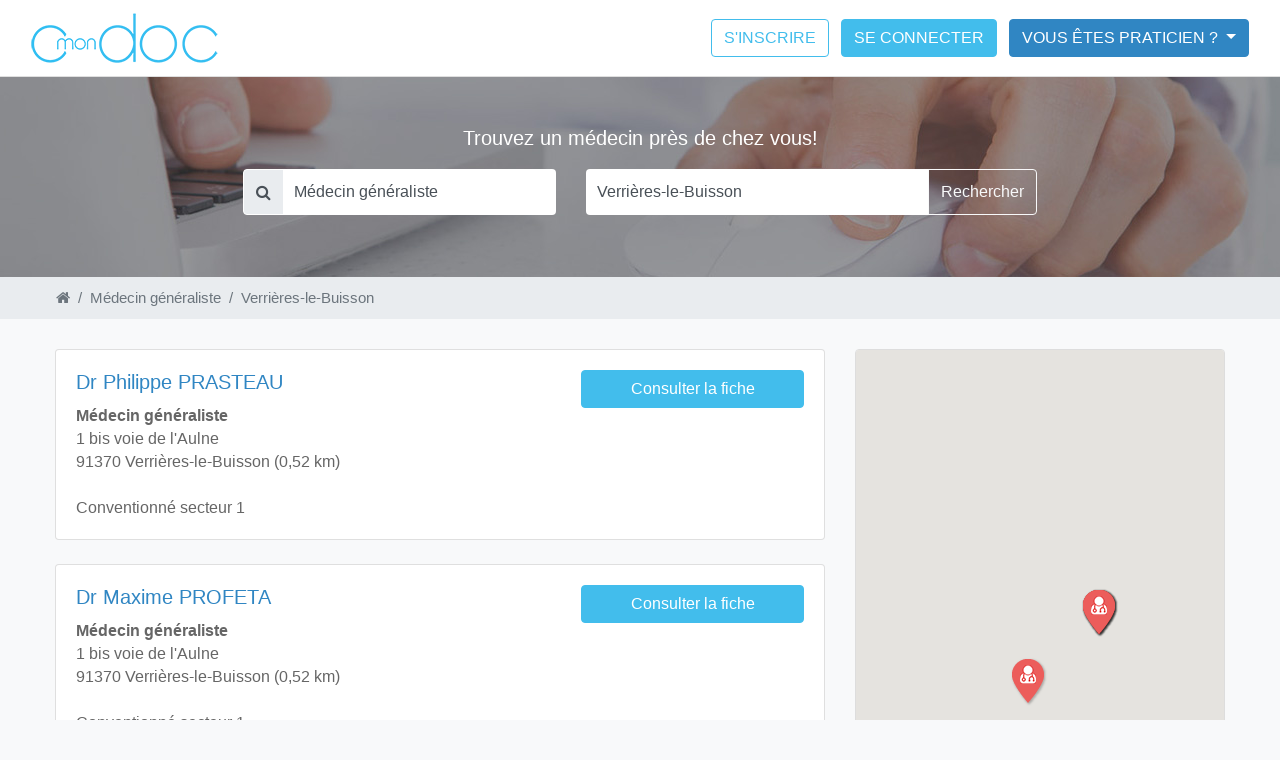

--- FILE ---
content_type: text/html; charset=UTF-8
request_url: https://cmondoc.fr/medecin-generaliste/verrieres-le-buisson
body_size: 5211
content:
<!DOCTYPE html>
<!--[if IE 8]> <html lang="fr" class="ie8"> <![endif]-->
<!--[if IE 9]> <html lang="fr" class="ie9"> <![endif]-->
<!--[if !IE]><!--> <html lang="fr"> <!--<![endif]-->
<head>
    <title>Cmondoc - Prise de RDV médicaux en ligne</title>
    <!-- Meta -->
    <meta charset="utf-8">
    <meta http-equiv="X-UA-Compatible" content="IE=edge">
    <meta name="viewport" content="width=device-width, initial-scale=1.0">
    <meta name="apple-itunes-app" content="app-id=1547442089">
    <meta name="description" content="Cmondoc vous permet de prendre et de suivre vos rendez-vous en ligne 24h/24, 7j/7 gratuitement pour vous et votre famille.">

    <link rel="icon" href="../favicon.ico">
    <link rel='stylesheet' href='https://fonts.googleapis.com/css?family=Open+Sans:300italic,400italic,600italic,700italic,800italic,400,300,600,700,800' type='text/css'>
    <link rel="stylesheet" href="https://fonts.googleapis.com/css?family=Poppins%3A600%2C300%2Cregular%2C500%7CWork+Sans%3A600&#038;subset">
    <!-- Global CSS -->
    <!--<link rel="stylesheet" href="../assets/plugins/bootstrap/css/bootstrap.min.css">-->
    <link rel="stylesheet" href="../assets/css/bootstrap.min.css">
    <!-- Plugins CSS -->
    <link rel="stylesheet" href="../assets/plugins/font-awesome/css/font-awesome.css">
    <link rel="stylesheet" href="../assets/plugins/elegant_font/css/style.css">
    <link rel="stylesheet" href="../assets/plugins/chosen/css/chosen.css">
    <link rel="stylesheet" href="../assets/plugins/sprite-ratp/metrodna.css">

    <!-- Theme CSS -->
    <link rel="stylesheet" href="../assets/css/styles.css?v=2711">
    <link rel="stylesheet"href="../assets/css/template.css?v=2409a">
    <link rel="stylesheet"href="../assets/css/magic-check.css?v=2208">
    <!-- HTML5 shim and Respond.js IE8 support of HTML5 elements and media queries -->
    <!--[if lt IE 9]>
      <script src="https://oss.maxcdn.com/html5shiv/3.7.2/html5shiv.min.js"></script>
      <script src="https://oss.maxcdn.com/respond/1.4.2/respond.min.js"></script>
    <![endif]-->


	<!-- Global site tag (gtag.js) - Google Analytics -->
	<script async src="https://www.googletagmanager.com/gtag/js?id=UA-138574529-2"></script>
	<script>
	  window.dataLayer = window.dataLayer || [];
	  function gtag(){dataLayer.push(arguments);}
	  gtag('js', new Date());

	  gtag('config', 'UA-138574529-2');
	</script>

</head>

<body class="landing-page bg-light">

    <nav class="navbar fixed-top navbar-expand-lg navbar-light bg-white">
		<div class="container">
		  <a class="navbar-brand" href="https://cmondoc.fr">
			<img src="../images/logo-bleu.png" height="50" width="187" alt="Cmondoc">
		  </a>
		  <button class="navbar-toggler" type="button" data-toggle="collapse" data-target="#navbarSupportedContent" aria-controls="navbarSupportedContent" aria-expanded="false" aria-label="Toggle navigation">
			<span class="navbar-toggler-icon"></span>
		  </button>

		  <div class="collapse navbar-collapse" id="navbarSupportedContent">
	<ul class="navbar-nav mr-auto">
	  <li class="nav-item active d-lg-none">
		<a class="nav-link" href="../mon-compte/inscription">S'inscrire</a>
	  </li>
	  <li class="nav-item d-lg-none">
		<a class="nav-link" href="../mon-compte">Se connecter</a>
	  </li>
	  <li class="nav-item d-lg-none">
		<a class="nav-link" href="https://agenda.cmondoc.fr">Accès médecins</a>
	  </li>
	  <li class="nav-item d-lg-none">
		<a class="nav-link" href="https://www.cmondoc.com/">Découvrez nos services</a>
	  </li>
	</ul>

	<div class="d-none d-lg-block">
		<a href="../mon-compte/inscription" class="btn btn-outline-primary ml-2" role="button">S'inscrire</a>
		<a href="../mon-compte" class="btn btn-primary ml-2 mr-2" role="button">Se connecter</a>
		<div class="dropdown">
			<button class="btn btn-secondary dropdown-toggle" type="button" id="dropdownMenuButton" data-toggle="dropdown">Vous êtes praticien ? </button>
			<div class="dropdown-menu" aria-labelledby="dropdownMenuButton">
				<a class="dropdown-item" href="https://agenda.cmondoc.fr/">Connectez-vous</a>
				<a class="dropdown-item" href="https://www.cmondoc.com/">Découvrez nos services</a>
			</div>
		</div>
	</div>
</div>
	  </div>
	</nav>

    <div class="page-wrapper">

		<div class='header d-flex align-items-center'>

	<div class="container">

		<div class="tagline text-center mb-3">
			<p>Trouvez un médecin près de chez vous!</p>
		</div>
	
		<section>
			<form id="searchform" method="post" action="recherche.php">
					<div class="row">
						<div class="col-md-5 col-sm-12">
							<div class="input-group mb-3">
								<div class="input-group-prepend">
								  <div class="input-group-text" id="btnGroupAddon"><i class="fa fa-search"></i></div>
								</div>
								<input type="text" id="search-medecin" name="medecin" value="Médecin généraliste" class="form-control" placeholder="Nom ou spécialité" onkeyup="autocomplet_medecin()" autocomplete="off">
							</div>
							
							<div><div class="list-group" id="searchresult"></div></div>
						</div>
			
						<div class="col-md-7 col-sm-12">
							<div class="input-group mb-3">
							  <input type="text" class="form-control" placeholder="Lieu (adresse, ville...)" name="nomlieu" id="autocomplete" value="Verrières-le-Buisson" autocomplete="off">
							  <div class="input-group-append">
								<button class="btn btn-outline-light" type="submit" id="button-addon2">Rechercher</button>
							  </div>
							</div>
							<input type="hidden" name="feedlieu" value="verrieres-le-buisson">
						</div>
					</div>
			</form>
		</section>
	</div><!--//container-->
	
</div><nav class="breadcrumb-nav" aria-label="breadcrumb">
	<div class="container">
		<ol class="breadcrumb rounded-0">
			<li class="breadcrumb-item"><a href="https://cmondoc.fr"><i class="fa fa-home"></i></a></li>
			<li class="breadcrumb-item"><a href="../../medecin-generaliste/verrieres-le-buisson">Médecin généraliste</a></li><li class="breadcrumb-item"><a href="../../medecin-generaliste/verrieres-le-buisson">Verrières-le-Buisson</a></li>		</ol>
	</div>
</nav>


<section class="container cards-section">
	<div class="row">
    	<div class="col-md-8 col-sm-12">
			<div id="liste_medecins">
				<div class="card mb-4" data-slug="philippe-prasteau">
    <a href="../medecin-generaliste/verrieres-le-buisson/philippe-prasteau" class="card-body">

	  	<div class="row">
    		<div class="col-md-8">
				<span class="card-title">Dr Philippe PRASTEAU</span><br>
				<p class="card-text"><b>Médecin généraliste</b><br>1 bis voie de l'Aulne<br>91370 Verrières-le-Buisson (0,52 km)<br><br>Conventionné secteur 1</p>
			</div>
			<div class="col-md-4">
				<span class="btn btn-primary btn-block">Consulter la fiche</span>
			</div>
		</div>

	</a>
	</div><div class="card mb-4" data-slug="maxime-profeta">
    <a href="../medecin-generaliste/verrieres-le-buisson/maxime-profeta" class="card-body">

	  	<div class="row">
    		<div class="col-md-8">
				<span class="card-title">Dr Maxime PROFETA</span><br>
				<p class="card-text"><b>Médecin généraliste</b><br>1 bis voie de l'Aulne<br>91370 Verrières-le-Buisson (0,52 km)<br><br>Conventionné secteur 1</p>
			</div>
			<div class="col-md-4">
				<span class="btn btn-primary btn-block">Consulter la fiche</span>
			</div>
		</div>

	</a>
	</div><div class="card mb-4" data-slug="interne">
    <a href="../medecin-generaliste/verrieres-le-buisson/interne" class="card-body">

	  	<div class="row">
    		<div class="col-md-8">
				<span class="card-title">Dr  INTERNE - VERRIÈRES-LE-BUISSON</span><br>
				<p class="card-text"><b>Médecin généraliste</b><br>1 bis voie de l'Aulne<br>91370 Verrières-le-Buisson (0,52 km)<br><br>Conventionné secteur 1</p>
			</div>
			<div class="col-md-4">
				<span class="btn btn-primary btn-block">Consulter la fiche</span>
			</div>
		</div>

	</a>
	</div><div class="card mb-4" data-slug="clement-pradalier">
    <a href="../medecin-generaliste/verrieres-le-buisson/clement-pradalier" class="card-body">

	  	<div class="row">
    		<div class="col-md-8">
				<span class="card-title">Dr Clément PRADALIER</span><br>
				<p class="card-text"><b>Médecin généraliste</b><br>1 bis voie de l'Aulne<br>91370 Verrières-le-Buisson (0,52 km)<br><br>Conventionné secteur 1</p>
			</div>
			<div class="col-md-4">
				<span class="btn btn-primary btn-block">Consulter la fiche</span>
			</div>
		</div>

	</a>
	</div><div class="card mb-4" data-slug="laetitia-leonard">
    <a href="../medecin-generaliste/verrieres-le-buisson/laetitia-leonard" class="card-body">

	  	<div class="row">
    		<div class="col-md-8">
				<span class="card-title">Dr Laetitia LEONARD</span><br>
				<p class="card-text"><b>Médecin généraliste</b><br>1 bis voie de l'Aulne<br>91370 Verrières-le-Buisson (0,52 km)<br><br>Conventionné secteur 1</p>
			</div>
			<div class="col-md-4">
				<span class="btn btn-primary btn-block">Consulter la fiche</span>
			</div>
		</div>

	</a>
	</div><div class="card mb-4" data-slug="chloe-andriantsoa">
    <a href="../medecin-generaliste/verrieres-le-buisson/chloe-andriantsoa" class="card-body">

	  	<div class="row">
    		<div class="col-md-8">
				<span class="card-title">Dr Chloé ANDRIANTSOA</span><br>
				<p class="card-text"><b>Médecin généraliste</b><br>1 bis voie de l'Aulne<br>91370 Verrières-le-Buisson (0,52 km)<br><br>Conventionné secteur 1</p>
			</div>
			<div class="col-md-4">
				<span class="btn btn-primary btn-block">Consulter la fiche</span>
			</div>
		</div>

	</a>
	</div><div class="card mb-4" data-slug="chloe-gerspach">
    <a href="../medecin-generaliste/verrieres-le-buisson/chloe-gerspach" class="card-body">

	  	<div class="row">
    		<div class="col-md-8">
				<span class="card-title">Dr Chloé GERSPACH</span><br>
				<p class="card-text"><b>Médecin généraliste</b><br>51 Rue d'Estienne d'Orves<br>91370 Verrières-le-Buisson (0,30 km)<br><br>Conventionné secteur 1</p>
			</div>
			<div class="col-md-4">
				<span class="btn btn-primary btn-block">Consulter la fiche</span>
			</div>
		</div>

	</a>
	</div><div class="alert alert-secondary mb-4">Médecins trouvés dans les villes alentour :</div><div class="card mb-4" data-slug="robert-bernuchon">
    <a href="../medecin-generaliste/saint-maur-des-fosses/robert-bernuchon" class="card-body">

	  	<div class="row">
    		<div class="col-md-8">
				<span class="card-title">Dr Robert BERNUCHON</span><br>
				<p class="card-text"><b>Médecin généraliste</b><br>115 Avenue Foch<br>94210 Saint-Maur-des-Fossés (23,97 km)<br><br>Conventionné secteur 1</p>
			</div>
			<div class="col-md-4">
				<span class="btn btn-primary btn-block">Consulter la fiche</span>
			</div>
		</div>

	</a>
	</div><div class="card mb-4" data-slug="albert-serrero">
    <a href="../medecin-generaliste/chilly-mazarin/albert-serrero" class="card-body">

	  	<div class="row">
    		<div class="col-md-8">
				<span class="card-title">Dr Albert SERRERO</span><br>
				<p class="card-text"><b>Médecin généraliste</b><br>12 avenue Mazarin<br>91380 Chilly-Mazarin (6,95 km)<br><br>Conventionné secteur 2</p>
			</div>
			<div class="col-md-4">
				<span class="btn btn-primary btn-block">Consulter la fiche</span>
			</div>
		</div>

	</a>
	</div><div class="card mb-4" data-slug="karen-carmel">
    <a href="../medecin-generaliste/villeneuve-le-roi/karen-carmel" class="card-body">

	  	<div class="row">
    		<div class="col-md-8">
				<span class="card-title">Dr Karen CARMEL</span><br>
				<p class="card-text"><b>Médecin généraliste</b><br>21 avenue du Maréchal Joffre<br>94290 Villeneuve-le-Roi (15,20 km)<br><br>Conventionné secteur 1</p>
			</div>
			<div class="col-md-4">
				<span class="btn btn-primary btn-block">Consulter la fiche</span>
			</div>
		</div>

	</a>
	</div><div class="card mb-4" data-slug="gerard-maatoug">
    <a href="../medecin-generaliste/paris/gerard-maatoug" class="card-body">

	  	<div class="row">
    		<div class="col-md-8">
				<span class="card-title">Dr Gérard MAATOUG</span><br>
				<p class="card-text"><b>Médecin généraliste</b><br>1 rue Bréguet<br>75011 Paris (14,91 km)<br><br>Conventionné secteur 1</p>
			</div>
			<div class="col-md-4">
				<span class="btn btn-primary btn-block">Consulter la fiche</span>
			</div>
		</div>

	</a>
	</div><div class="card mb-4" data-slug="pierre-forestier">
    <a href="../medecin-generaliste/ivry-sur-seine/pierre-forestier" class="card-body">

	  	<div class="row">
    		<div class="col-md-8">
				<span class="card-title">Dr Pierre FORESTIER</span><br>
				<p class="card-text"><b>Médecin généraliste</b><br>29 rue Marat<br>94200 Ivry-sur-Seine (13,34 km)<br><br>Conventionné secteur 1</p>
			</div>
			<div class="col-md-4">
				<span class="btn btn-primary btn-block">Consulter la fiche</span>
			</div>
		</div>

	</a>
	</div><div class="card mb-4" data-slug="marc-mendiela">
    <a href="../medecin-generaliste/fontenay-sous-bois/marc-mendiela" class="card-body">

	  	<div class="row">
    		<div class="col-md-8">
				<span class="card-title">Dr Marc MENDIELA</span><br>
				<p class="card-text"><b>Médecin généraliste</b><br>18 bis rue Mauconseil<br>94120 Fontenay-sous-Bois (22,50 km)<br><br>Conventionné secteur 1</p>
			</div>
			<div class="col-md-4">
				<span class="btn btn-primary btn-block">Consulter la fiche</span>
			</div>
		</div>

	</a>
	</div><div class="card mb-4" data-slug="franck-vernier">
    <a href="../medecin-generaliste/fontenay-sous-bois/franck-vernier" class="card-body">

	  	<div class="row">
    		<div class="col-md-8">
				<span class="card-title">Dr Franck VERNIER</span><br>
				<p class="card-text"><b>Médecin généraliste</b><br>18 bis rue Mauconseil<br>94120 Fontenay-sous-Bois (22,50 km)<br><br>Conventionné secteur 1</p>
			</div>
			<div class="col-md-4">
				<span class="btn btn-primary btn-block">Consulter la fiche</span>
			</div>
		</div>

	</a>
	</div><div class="card mb-4" data-slug="robert-vozari">
    <a href="../medecin-generaliste/paris/robert-vozari" class="card-body">

	  	<div class="row">
    		<div class="col-md-8">
				<span class="card-title">Dr Robert VOZARI</span><br>
				<p class="card-text"><b>Médecin généraliste</b><br>63 avenue de Choisy<br>75013 Paris (12,00 km)<br><br></p>
			</div>
			<div class="col-md-4">
				<span class="btn btn-primary btn-block">Consulter la fiche</span>
			</div>
		</div>

	</a>
	</div><div class="card mb-4" data-slug="michel-brauman">
    <a href="../medecin-generaliste/creteil/michel-brauman" class="card-body">

	  	<div class="row">
    		<div class="col-md-8">
				<span class="card-title">Dr Michel BRAUMAN</span><br>
				<p class="card-text"><b>Médecin généraliste</b><br>7 boulevard J.F. Kennedy<br>94000 Créteil (19,94 km)<br><br>Conventionné secteur 1</p>
			</div>
			<div class="col-md-4">
				<span class="btn btn-primary btn-block">Consulter la fiche</span>
			</div>
		</div>

	</a>
	</div><div class="card mb-4" data-slug="pierre-alexis-rats">
    <a href="../medecin-generaliste/massy-91/pierre-alexis-rats" class="card-body">

	  	<div class="row">
    		<div class="col-md-8">
				<span class="card-title">Dr Pierre Alexis RATS</span><br>
				<p class="card-text"><b>Médecin généraliste</b><br>10 Allée Albert Thomas<br>91300 Massy (1,57 km)<br><br>Conventionné secteur 1</p>
			</div>
			<div class="col-md-4">
				<span class="btn btn-primary btn-block">Consulter la fiche</span>
			</div>
		</div>

	</a>
	</div><div class="card mb-4" data-slug="agnes-visseaux">
    <a href="../medecin-generaliste/massy-91/agnes-visseaux" class="card-body">

	  	<div class="row">
    		<div class="col-md-8">
				<span class="card-title">Dr Agnès VISSEAUX</span><br>
				<p class="card-text"><b>Médecin généraliste</b><br>10 Allée Albert Thomas<br>91300 Massy (1,57 km)<br><br>Conventionné secteur 1</p>
			</div>
			<div class="col-md-4">
				<span class="btn btn-primary btn-block">Consulter la fiche</span>
			</div>
		</div>

	</a>
	</div><div class="card mb-4" data-slug="aline-laszlo">
    <a href="../medecin-generaliste/plessis-robinson/aline-laszlo" class="card-body">

	  	<div class="row">
    		<div class="col-md-8">
				<span class="card-title">Dr Aline LASZLO</span><br>
				<p class="card-text"><b>Médecin généraliste</b><br>1 Villa des Camélias<br>92350 Le Plessis-Robinson (3,05 km)<br><br>Conventionné secteur 1</p>
			</div>
			<div class="col-md-4">
				<span class="btn btn-primary btn-block">Consulter la fiche</span>
			</div>
		</div>

	</a>
	</div><div class="card mb-4" data-slug="helene-mayet">
    <a href="../medecin-generaliste/plessis-robinson/helene-mayet" class="card-body">

	  	<div class="row">
    		<div class="col-md-8">
				<span class="card-title">Dr Hélène MAYET</span><br>
				<p class="card-text"><b>Médecin généraliste</b><br>1 Villa des Camélias<br>92350 Le Plessis-Robinson (3,05 km)<br><br>Conventionné secteur 1</p>
			</div>
			<div class="col-md-4">
				<span class="btn btn-primary btn-block">Consulter la fiche</span>
			</div>
		</div>

	</a>
	</div><div class="btn-more" onclick="moreResults('2','79','35742','48.75','2.26667','1')">Afficher plus de résultats</div>			</div>
		</div>

		<div class="col-md-4 d-none d-md-block">
			<div id="sticky1"><div id="map" class="rounded"></div></div>
		</div>
	</div>
</section>




    </div><!--//page-wrapper-->
    <div id="smallfooter">
    	<div class="container">
			<div class="row">
				<div class="col-sm-3">
					<b>Spécialités</b>
					<ul>
            <li><a href="../allergologue/paris">Allergologue Paris</a></li>
						<li><a href="../allergologue/gagny">Allergologue Gagny</a></li>
            <li><a href="../pediatre/montpellier">Pédiatre Montpellier</a></li>
            <li><a href="../medecin-generaliste/paris">Médecin généraliste Paris</a></li>
            <li><a href="../medecin-generaliste/lyon">Médecin généraliste Lyon</a></li>
            <li><a href="../medecin-generaliste/verrieres-le-buisson">Médecin Verrières-le-Buisson</a></li>
					</ul>
				</div>
				<div class="col-sm-3">
					<b>Vous êtes patient</b>
					<ul>
						<li><a href="../mon-compte/inscription">Inscrivez-vous</a></li>
						<li><a href="../mon-compte">Connectez-vous</a></li>
            <li><a href="../trouver-mon-praticien">Trouvez votre praticien</a></li>
						<li><a href="https://www.cmondoc.com/contact/">Un problème ? Contactez-nous</a></li>
					</ul>
				</div>
				<div class="col-sm-3">
					<b>Vous êtes praticien</b>
					<ul>
						<li><a href="https://www.cmondoc.com/">Découvrez nos forfaits</a></li>
						<li><a href="https://www.cmondoc.com/contact/">Inscrivez-vous</a></li>
						<li><a href="https://agenda.cmondoc.fr/">Connectez-vous</a></li>
						<li><a href="https://www.cmondoc.com/contact/">Demandez un devis</a></li>
					</ul>
				</div>
				<div class="col-sm-3">
					<b>A Propos de Cmondoc</b>
					<ul>
						<li><a href="https://www.cmondoc.com/">Qui sommes nous ?</a></li>
						<li><a href="../mentions-legales">Mentions légales</a></li>
            <li><a href="../documents/cgu.pdf" target="_blank">Conditions générales d'utilisation</a></li>
						<li><a href="https://www.cmondoc.com/contact/">Contactez-nous</a></li>
					</ul>
				</div>
			</div>
		</div>
    </div>



    <footer class="footer text-center pt-3 pb-3">
        <div class="container">
            &copy; 2026 Cmondoc - RCS 819 999 830 - tous droits réservés
        </div><!--//container-->
    </footer><!--//footer-->



<script>
choixspecialite = ""; //pour le "selected" du input
placefolder = "../"; //pour l'emplacement des dossiers (début url "../../")
	 
	

	function initMap() {
		var map = new google.maps.Map(document.getElementById('map'), {
		zoom: 14,
		scrollwheel: false,
		center: {lat: 48.75, lng: 2.26667},
		styles: [{featureType:"landscape.man_made",elementType:"geometry",stylers:[{color:"#f9f5ed"},{lightness:"-4"}]},{featureType:"landscape.natural",elementType:"geometry",stylers:[{color:"#d0e3b4"}]},{featureType:"landscape.natural.terrain",elementType:"geometry",stylers:[{visibility:"off"}]},{featureType:"poi",elementType:"labels",stylers:[{visibility:"off"}]},{featureType:"poi.business",elementType:"all",stylers:[{visibility:"off"}]},{featureType:"poi.medical",elementType:"geometry",stylers:[{color:"#fbd3da"}]},{featureType:"poi.park",elementType:"geometry",stylers:[{color:"#bde6ab"}]},{featureType:"road",elementType:"geometry.stroke",stylers:[{visibility:"off"}]},{featureType:"road",elementType:"labels",stylers:[{visibility:"on"}]},{featureType:"road.highway",elementType:"geometry.fill",stylers:[{color:"#ffe15f"}]},{featureType:"road.highway",elementType:"geometry.stroke",stylers:[{color:"#efd151"}]},{featureType:"road.arterial",elementType:"geometry.fill",stylers:[{color:"#ffffff"}]},{featureType:"road.local",elementType:"geometry.fill",stylers:[{color:"black"}]},{featureType:"transit.station.airport",elementType:"geometry.fill",stylers:[{color:"#cfb2db"}]},{featureType:"water",elementType:"geometry",stylers:[{color:"#a2daf2"}]}]
		});

		setMarkers(map);
  
		//Resize Function
		google.maps.event.addDomListener(window, "resize", function() {
			var center = map.getCenter();
			google.maps.event.trigger(map, "resize");
			map.setCenter(center);
		});
	}





	var positions = [
	  ['philippe-prasteau', 48.7510665, 2.2717842, 1],['maxime-profeta', 48.7510665, 2.2717842, 2],['interne', 48.7510665, 2.2717842, 3],['clement-pradalier', 48.7510665, 2.2717842, 4],['laetitia-leonard', 48.7510665, 2.2717842, 5],['chloe-andriantsoa', 48.7510665, 2.2717842, 6],['chloe-gerspach', 48.7471566, 2.2656517, 7],['robert-bernuchon', 48.7986076, 2.5013957, 8],['albert-serrero', 48.7039579, 2.3187912, 9],['karen-carmel', 48.7328458, 2.4177219, 10],['gerard-maatoug', 48.8564625, 2.3710674, 11],['pierre-forestier', 48.8098094, 2.3858572, 12],['marc-mendiela', 48.8471668, 2.4695682, 13],['franck-vernier', 48.8471668, 2.4695682, 14],['robert-vozari', 48.8231943, 2.3618168, 15],['michel-brauman', 48.7805886, 2.4637515, 16],['pierre-alexis-rats', 48.7350171, 2.2620717, 17],['agnes-visseaux', 48.7350171, 2.2620717, 18],['aline-laszlo', 48.7799955, 2.2612138, 19],['helene-mayet', 48.7799955, 2.2612138, 20],	];
	
	

	function setMarkers(map) {
  
	  var image = {
		url: placefolder+'assets/images/repere-med.png',
		size: new google.maps.Size(38, 51),
		origin: new google.maps.Point(0, 0),
		anchor: new google.maps.Point(18, 46)
	  };


	  
	  for (var i = 0; i < positions.length; i++) {
		var beach = positions[i];
		var marker = new google.maps.Marker({
		  position: {lat: beach[1], lng: beach[2]},
		  map: map,
		  icon: image,
		  title: beach[0],
		  zIndex: beach[3]
		});
	  }
	}</script>

<!-- Main Javascript -->
<script type="text/javascript" src="../assets/plugins/jquery/jquery-3.1.1.min.js"></script>
<script type="text/javascript" src="../assets/js/bootstrap.bundle.min.js"></script>
<script type="text/javascript" src="../assets/plugins/sticky/jquery.sticky.js"></script>
<script type="text/javascript" src="../assets/plugins/curtail/jquery.curtail.min.js?v=2610"></script>
<script type="text/javascript" src="../assets/plugins/jquery-validation/jquery.validate.min.js"></script>
<script type="text/javascript" src="../assets/plugins/jquery-validation/localization/messages_fr.min.js"></script>


<script type="text/javascript" src="https://maps.googleapis.com/maps/api/js?key=AIzaSyDXM4xyMSuYTZ8k2RGYVkbD0-pzUAHEMLM&callback=initMap&libraries=places"></script>
<script type="text/javascript" src="../assets/js/form_search.js?v=3103"></script>
<script type="text/javascript" src="../assets/js/main.js?v=0505"></script>


<script type="text/javascript" src="../assets/pages/commun.js?v=0505"></script>


<script type="text/javascript">
_linkedin_partner_id = "1600868";
window._linkedin_data_partner_ids = window._linkedin_data_partner_ids || [];
window._linkedin_data_partner_ids.push(_linkedin_partner_id);
</script><script type="text/javascript">
(function(){var s = document.getElementsByTagName("script")[0];
var b = document.createElement("script");
b.type = "text/javascript";b.async = true;
b.src = "https://snap.licdn.com/li.lms-analytics/insight.min.js";
s.parentNode.insertBefore(b, s);})();
</script>

<noscript>
<img height="1" width="1" style="display:none;" alt="" src="https://px.ads.linkedin.com/collect/?pid=1600868&fmt=gif" />
</noscript>

</body>
</html>


--- FILE ---
content_type: text/css
request_url: https://cmondoc.fr/assets/css/styles.css?v=2711
body_size: 4038
content:
/*   
 * Template Name: PrettyDocs - Responsive Website Template for documentations
 * Version: 1.0
 * Author: Xiaoying Riley
 * License: Creative Commons Attribution 3.0 License - https://creativecommons.org/licenses/by/3.0/
 * Twitter: @3rdwave_themes
 * Website: http://themes.3rdwavemedia.com/
*/
/* Theme default */
/* ======= Base ======= */
/*
body {
  font-family: Poppins, Helvetica, Arial, sans-serif;
  color: #494d55;
  font-size: 15px;
  font-weight: 300;
  -webkit-font-smoothing: antialiased;
  -moz-osx-font-smoothing: grayscale;
}



html,
body {
  height: 100%;
}
.page-wrapper {
  min-height: 100%;
}
.page-wrapper:after {
  content: "";
  display: block;
}
.footer {
  height: 50px;
}



p {
  line-height: 1.5;
}
a {
  color: #3aa7aa;
}
a:hover {
  text-decoration: underline;
  color: #339597;
}
a:focus {
  text-decoration: none;
}
code {
  background: #222;
  color: #fff;
  font-size: 14px;
  font-weight: bold;
  font-family: Consolas, Monaco, 'Andale Mono', 'Ubuntu Mono', monospace;
  padding: 2px 8px;
  padding-top: 4px;
  display: inline-block;
}
.btn,
a.btn {
  font-weight: 600;
  font-size: 14px;
  line-height: 1.5;
}
.btn .fa,
a.btn .fa {
  margin-right: 5px;
}
.btn-primary,
a.btn-primary {
  background: #58bbee;
  border: 1px solid #58bbee;
  color: #fff !important;
}
.btn-primary:hover,
a.btn-primary:hover,
.btn-primary:focus,
a.btn-primary:focus,
.btn-primary:active,
a.btn-primary:active,
.btn-primary.active,
a.btn-primary.active,
.btn-primary.hover,
a.btn-primary.hover {
  background: #58bbee;
  color: #fff !important;
  border: 1px solid #58bbee;
}
.btn-green,
a.btn-green {
  background: #75c181;
  border: 1px solid #75c181;
  color: #fff !important;
}
.btn-green:hover,
a.btn-green:hover,
.btn-green:focus,
a.btn-green:focus,
.btn-green:active,
a.btn-green:active,
.btn-green.active,
a.btn-green.active,
.btn-green.hover,
a.btn-green.hover {
  background: #63b971;
  color: #fff !important;
  border: 1px solid #63b971;
}
.body-green .btn-green,
.body-green a.btn-green {
  color: #fff !important;
}
.body-green .btn-green:hover,
.body-green a.btn-green:hover,
.body-green .btn-green:focus,
.body-green a.btn-green:focus,
.body-green .btn-green:active,
.body-green a.btn-green:active,
.body-green .btn-green.active,
.body-green a.btn-green.active,
.body-green .btn-green.hover,
.body-green a.btn-green.hover {
  color: #fff !important;
}
.btn-blue,
a.btn-blue {
  background: #58bbee;
  border: 1px solid #58bbee;
  color: #fff !important;
}
.btn-blue:hover,
a.btn-blue:hover,
.btn-blue:focus,
a.btn-blue:focus,
.btn-blue:active,
a.btn-blue:active,
.btn-blue.active,
a.btn-blue.active,
.btn-blue.hover,
a.btn-blue.hover {
  background: #41b2ec;
  color: #fff !important;
  border: 1px solid #41b2ec;
}
.btn-orange,
a.btn-orange {
  background: #F88C30;
  border: 1px solid #F88C30;
  color: #fff !important;
}
.btn-orange:hover,
a.btn-orange:hover,
.btn-orange:focus,
a.btn-orange:focus,
.btn-orange:active,
a.btn-orange:active,
.btn-orange.active,
a.btn-orange.active,
.btn-orange.hover,
a.btn-orange.hover {
  background: #f77e17;
  color: #fff !important;
  border: 1px solid #f77e17;
}
.btn-red,
a.btn-red {
  background: #f77b6b;
  border: 1px solid #f77b6b;
  color: #fff !important;
}
.btn-red:hover,
a.btn-red:hover,
.btn-red:focus,
a.btn-red:focus,
.btn-red:active,
a.btn-red:active,
.btn-red.active,
a.btn-red.active,
.btn-red.hover,
a.btn-red.hover {
  background: #f66553;
  color: #fff !important;
  border: 1px solid #f66553;
}
.btn-pink,
a.btn-pink {
  background: #EA5395;
  border: 1px solid #EA5395;
  color: #fff !important;
}
.btn-pink:hover,
a.btn-pink:hover,
.btn-pink:focus,
a.btn-pink:focus,
.btn-pink:active,
a.btn-pink:active,
.btn-pink.active,
a.btn-pink.active,
.btn-pink.hover,
a.btn-pink.hover {
  background: #e73c87;
  color: #fff !important;
  border: 1px solid #e73c87;
}
.btn-purple,
a.btn-purple {
  background: #8A40A7;
  border: 1px solid #8A40A7;
  color: #fff !important;
}
.btn-purple:hover,
a.btn-purple:hover,
.btn-purple:focus,
a.btn-purple:focus,
.btn-purple:active,
a.btn-purple:active,
.btn-purple.active,
a.btn-purple.active,
.btn-purple.hover,
a.btn-purple.hover {
  background: #7b3995;
  color: #fff !important;
  border: 1px solid #7b3995;
}
.btn-cta {
  padding: 7px 15px;
}
.form-control {
  -webkit-box-shadow: none;
  -moz-box-shadow: none;
  box-shadow: none;
}
.form-control::-webkit-input-placeholder {
  color: #afb3bb;
}
.form-control:-moz-placeholder {
  color: #afb3bb;
}
.form-control::-moz-placeholder {
  color: #afb3bb;
}
.form-control:-ms-input-placeholder {
  color: #afb3bb;
}
.form-control:focus {
  border-color: #e3e3e3;
  -webkit-box-shadow: none;
  -moz-box-shadow: none;
  box-shadow: none;
}
#searchform input[type="text"],
#searchform input[type="email"],
#searchform input[type="password"],
#searchform input[type="submit"],
#searchform input[type="button"],
#searchform textarea,
#searchform select {
  appearance: none;
  -webkit-appearance: none;
}
#topcontrol {
  background: #40babd;
  color: #fff;
  text-align: center;
  display: inline-block;
  width: 35px;
  height: 35px;
  border: none;
  -webkit-border-radius: 4px;
  -moz-border-radius: 4px;
  -ms-border-radius: 4px;
  -o-border-radius: 4px;
  border-radius: 4px;
  -moz-background-clip: padding;
  -webkit-background-clip: padding-box;
  background-clip: padding-box;
  -webkit-transition: all 0.4s ease-in-out;
  -moz-transition: all 0.4s ease-in-out;
  -ms-transition: all 0.4s ease-in-out;
  -o-transition: all 0.4s ease-in-out;
  z-index: 30;
}
#topcontrol:hover {
  background: #52c2c4;
}
#topcontrol .fa {
  position: relative;
  top: 3px;
  font-size: 25px;
}
.video-container iframe {
  max-width: 100%;
}



.header {
  background: #494d55;
  color: #FFF;
  height: 265px;
}


.header a {
  color: #fff;
}
.branding {
  text-transform: uppercase;
}
.branding .logo {
  font-size: 28px;
  margin-top: 0;
  margin-bottom: 0;
}
.branding .logo a {
  text-decoration: none;
}
.branding .text-highlight {
  color: #40babd;
}
.body-green .branding .text-highlight {
  color: #75c181;
}
.body-blue .branding .text-highlight {
  color: #58bbee;
}
.body-orange .branding .text-highlight {
  color: #F88C30;
}
.body-red .branding .text-highlight {
  color: #f77b6b;
}
.body-pink .branding .text-highlight {
  color: #EA5395;
}
.body-purple .branding .text-highlight {
  color: #8A40A7;
}
.branding .text-bold {
  font-weight: 800;
  color: #fff;
}
.branding .icon {
  font-size: 24px;
  color: #40babd;
}
.body-green .branding .icon {
  color: #75c181;
}
.body-blue .branding .icon {
  color: #58bbee;
}
.body-orange .branding .icon {
  color: #F88C30;
}
.body-red .branding .icon {
  color: #f77b6b;
}
.body-pink .branding .icon {
  color: #EA5395;
}
.body-purple .branding .icon {
  color: #8A40A7;
}
.breadcrumb {
  background: none;
  margin-bottom: 0;
  padding: 0;
}
.breadcrumb li {
  color: rgba(255, 255, 255, 0.5);
}
.breadcrumb li.active {
  color: rgba(255, 255, 255, 0.5);
}
.breadcrumb li a {
  color: rgba(255, 255, 255, 0.5);
}
.breadcrumb li a:hover {
  color: #fff;
}
.breadcrumb > li + li:before {
  color: rgba(0, 0, 0, 0.4);
}

.footer {
  background: #26282c;
  color: rgba(255, 255, 255, 0.6);
  padding: 15px 0;
}
.footer a {
  color: #40babd;
}
.footer .fa-heart {
  color: #EA5395;
}

.doc-wrapper {
  padding: 45px 0;
  background: #f9f9fb;
}
.doc-body {
  position: relative;
}
.doc-header {
  margin-bottom: 30px;
}
.doc-header .doc-title {
  color: #40babd;
  margin-top: 0;
  font-size: 36px;
}
.body-green .doc-header .doc-title {
  color: #75c181;
}
.body-blue .doc-header .doc-title {
  color: #58bbee;
}
.body-orange .doc-header .doc-title {
  color: #F88C30;
}
.body-red .doc-header .doc-title {
  color: #f77b6b;
}
.body-pink .doc-header .doc-title {
  color: #EA5395;
}
.body-purple .doc-header .doc-title {
  color: #8A40A7;
}
.doc-header .icon {
  font-size: 30px;
}
.doc-header .meta {
  color: #a2a6af;
}
.doc-content {
  margin-left: 230px;
}
.doc-section {
  padding-top: 15px;
  padding-bottom: 15px;
}
.doc-section .section-title {
  font-size: 26px;
  margin-top: 0;
  margin-bottom: 0;
  font-weight: bold;
  padding-bottom: 10px;
  border-bottom: 1px solid #d7d7d7;
}
.doc-section h1 {
  font-size: 24px;
  font-weight: bold;
}
.doc-section h2 {
  font-size: 22px;
  font-weight: bold;
}
.doc-section h3 {
  font-size: 20px;
  font-weight: bold;
}
.doc-section h4 {
  font-size: 18px;
  font-weight: bold;
}
.doc-section h5 {
  font-size: 16px;
  font-weight: bold;
}
.doc-section h6 {
  font-size: 14px;
  font-weight: bold;
}
.section-block {
  padding-top: 15px;
  padding-bottom: 15px;
}
.section-block .block-title {
  margin-top: 0;
}
.section-block .list > li {
  margin-bottom: 10px;
}
.section-block .list ul > li {
  margin-top: 5px;
}
.question {
  font-weight: 400 !important;
  color: #3aa7aa;
}
.question .body-green {
  color: #63b971;
}
.body-blue .question {
  color: #41b2ec;
}
.body-orange .question {
  color: #f77e17;
}
.body-pink .question {
  color: #e73c87;
}
.body-purple .question {
  color: #7b3995;
}
.question .fa {
  -webkit-opacity: 0.6;
  -moz-opacity: 0.6;
  opacity: 0.6;
}
.question .label {
  font-size: 11px;
  vertical-align: middle;
}
.answer {
  color: #616670;
}
.code-block {
  margin-top: 30px;
  margin-bottom: 30px;
}
.callout-block {
  padding: 30px;
  -webkit-border-radius: 4px;
  -moz-border-radius: 4px;
  -ms-border-radius: 4px;
  -o-border-radius: 4px;
  border-radius: 4px;
  -moz-background-clip: padding;
  -webkit-background-clip: padding-box;
  background-clip: padding-box;
  position: relative;
  margin-bottom: 30px;
}
.callout-block a {
  color: rgba(0, 0, 0, 0.55) !important;
}
.callout-block a:hover {
  color: rgba(0, 0, 0, 0.65) !important;
}
.callout-block .icon-holder {
  font-size: 30px;
  position: absolute;
  left: 30px;
  top: 30px;
  color: rgba(0, 0, 0, 0.25);
}
.callout-block .content {
  margin-left: 60px;
}
.callout-block .content p:last-child {
  margin-bottom: 0;
}
.callout-block .callout-title {
  margin-top: 0;
  margin-bottom: 5px;
  color: rgba(0, 0, 0, 0.65);
}
.callout-info {
  background: #58bbee;
  color: #fff;
}
.callout-success {
  background: #75c181;
  color: #fff;
}
.callout-warning {
  background: #F88C30;
  color: #fff;
}
.callout-danger {
  background: #f77b6b;
  color: #fff;
}
.table > thead > tr > th {
  border-bottom-color: #8bd6d8;
}
.body-green .table > thead > tr > th {
  border-bottom-color: #bbe1c1;
}
.body-blue .table > thead > tr > th {
  border-bottom-color: #b5e1f7;
}
.body-orange .table > thead > tr > th {
  border-bottom-color: #fbc393;
}
.body-pink .table > thead > tr > th {
  border-bottom-color: #f5aecd;
}
.body-purple .table > thead > tr > th {
  border-bottom-color: #b87fce;
}
.table-bordered > thead > tr > th {
  border-bottom-color: inherit;
}
.table-striped > tbody > tr:nth-of-type(odd) {
  background-color: #f5f5f5;
}
.screenshot-holder {
  margin-top: 15px;
  margin-bottom: 15px;
  position: relative;
  text-align: center;
}
.screenshot-holder img {
  border: 1px solid #f0f0f0;
}
.screenshot-holder .mask {
  display: block;
  visibility: hidden;
  position: absolute;
  width: 100%;
  height: 100%;
  left: 0;
  top: 0;
  background: rgba(0, 0, 0, 0.25);
  cursor: pointer;
  text-decoration: none;
}
.screenshot-holder .mask .icon {
  color: #fff;
  font-size: 42px;
  display: block;
  position: absolute;
  width: 100%;
  height: 100%;
  top: 50%;
  margin-top: -21px;
}
.screenshot-holder:hover .mask {
  visibility: visible;
}
.jumbotron h1 {
  font-size: 28px;
  margin-top: 0;
  margin-bottom: 30px;
}
.author-profile {
  margin-top: 30px;
}
.author-profile img {
  width: 100px;
  height: 100px;
}
.speech-bubble {
  background: #fff;
  -webkit-border-radius: 4px;
  -moz-border-radius: 4px;
  -ms-border-radius: 4px;
  -o-border-radius: 4px;
  border-radius: 4px;
  -moz-background-clip: padding;
  -webkit-background-clip: padding-box;
  background-clip: padding-box;
  padding: 30px;
  margin-top: 20px;
  margin-bottom: 30px;
  position: relative;
}
.speech-bubble .speech-title {
  font-size: 16px;
}
.jumbotron .speech-bubble p {
  font-size: 14px;
  font-weight: normal;
  color: #616670;
}
.speech-bubble:before {
  content: "";
  display: inline-block;
  position: absolute;
  left: 50%;
  top: -10px;
  margin-left: -10px;
  width: 0;
  height: 0;
  border-left: 10px solid transparent;
  border-right: 10px solid transparent;
  border-bottom: 10px solid #fff;
}
.card {
  text-align: center;
  border: 1px solid #e3e3e3;
  -webkit-border-radius: 4px;
  -moz-border-radius: 4px;
  -ms-border-radius: 4px;
  -o-border-radius: 4px;
  border-radius: 4px;
  -moz-background-clip: padding;
  -webkit-background-clip: padding-box;
  background-clip: padding-box;
  margin-bottom: 30px;
  position: relative;
}
.card .card-block {
  padding: 15px;
}
.card .mask {
  display: block;
  visibility: hidden;
  position: absolute;
  width: 100%;
  height: 100%;
  left: 0;
  top: 0;
  background: rgba(0, 0, 0, 0.25);
  cursor: pointer;
  text-decoration: none;
}
.card .mask .icon {
  color: #fff;
  font-size: 42px;
  margin-top: 25%;
}
.card:hover .mask {
  visibility: visible;
}
/* Color Schemes */
.body-green .header {
  border-color: #75c181;
}
.body-green a {
  color: #75c181;
}
.body-green a:hover {
  color: #52b161;
}
.body-blue .header {
  border-color: #58bbee;
}
.body-blue a {
  color: #58bbee;
}
.body-blue a:hover {
  color: #2aa8e9;
}
.body-orange .header {
  border-color: #F88C30;
}
.body-orange a {
  color: #F88C30;
}
.body-orange a:hover {
  color: #ed7108;
}
.body-pink .header {
  border-color: #EA5395;
}
.body-pink a {
  color: #EA5395;
}
.body-pink a:hover {
  color: #e42679;
}
.body-purple .header {
  border-color: #8A40A7;
}
.body-purple a {
  color: #8A40A7;
}
.body-purple a:hover {
  color: #6c3282;
}
.body-red .header {
  border-color: #f77b6b;
}
.body-red a {
  color: #f77b6b;
}
.body-red a:hover {
  color: #f4503b;
}
/* Sidebar */
.doc-sidebar {
  width: 200px;
}
.doc-menu {
  list-style: none;
  padding-left: 0;
}
.doc-menu > li {
  margin-bottom: 5px;
}
.doc-menu > li > a {
  display: block;
  padding: 5px 15px;
  border-left: 4px solid transparent;
  color: #616670;
}
.doc-menu > li > a:hover,
.doc-menu > li > a:focus {
  color: #40babd;
  text-decoration: none;
  background: none;
}
.body-green .doc-menu > li > a:hover,
.body-green .doc-menu > li > a:focus {
  color: #75c181;
}
.body-blue .doc-menu > li > a:hover,
.body-blue .doc-menu > li > a:focus {
  color: #58bbee;
}
.body-orange .doc-menu > li > a:hover,
.body-orange .doc-menu > li > a:focus {
  color: #F88C30;
}
.body-red .doc-menu > li > a:hover,
.body-red .doc-menu > li > a:focus {
  color: #f77b6b;
}
.body-pink .doc-menu > li > a:hover,
.body-pink .doc-menu > li > a:focus {
  color: #EA5395;
}
.body-purple .doc-menu > li > a:hover,
.body-purple .doc-menu > li > a:focus {
  color: #8A40A7;
}
.doc-menu > li.active > a {
  background: none;
  border-left: 4px solid #40babd;
  color: #40babd;
  font-weight: 600;
}
.body-green .doc-menu > li.active > a {
  color: #75c181;
  border-color: #75c181;
}
.body-blue .doc-menu > li.active > a {
  color: #58bbee;
  border-color: #58bbee;
}
.body-orange .doc-menu > li.active > a {
  color: #F88C30;
  border-color: #F88C30;
}
.body-red .doc-menu > li.active > a {
  color: #f77b6b;
  border-color: #f77b6b;
}
.body-pink .doc-menu > li.active > a {
  color: #EA5395;
  border-color: #EA5395;
}
.body-purple .doc-menu > li.active > a {
  color: #8A40A7;
  border-color: #8A40A7;
}
.doc-sub-menu {
  list-style: none;
  padding-left: 0;
}
.doc-sub-menu > li {
  margin-bottom: 10px;
  font-size: 12px;
}
.doc-sub-menu > li:first-child {
  padding-top: 5px;
}
.doc-sub-menu > li > a {
  display: block;
  color: #616670;
  padding: 0;
  padding-left: 34px;
  background: none;
}
.doc-sub-menu > li > a:hover {
  color: #40babd;
  text-decoration: none;
  background: none;
}
.body-green .doc-sub-menu > li > a:hover {
  color: #75c181;
}
.body-blue .doc-sub-menu > li > a:hover {
  color: #58bbee;
}
.body-orange .doc-sub-menu > li > a:hover {
  color: #F88C30;
}
.body-red .doc-sub-menu > li > a:hover {
  color: #f77b6b;
}
.body-pink .doc-sub-menu > li > a:hover {
  color: #EA5395;
}
.body-purple .doc-sub-menu > li > a:hover {
  color: #8A40A7;
}
.doc-sub-menu > li > a:focus {
  background: none;
}
.doc-sub-menu > li.active > a {
  background: none;
  color: #40babd;
}
.body-green .doc-sub-menu > li.active > a {
  color: #75c181;
}
.body-blue .doc-sub-menu > li.active > a {
  color: #58bbee;
}
.body-orange .doc-sub-menu > li.active > a {
  color: #F88C30;
}
.body-red .doc-sub-menu > li.active > a {
  color: #f77b6b;
}
.body-pink .doc-sub-menu > li.active > a {
  color: #EA5395;
}
.body-purple .doc-sub-menu > li.active > a {
  color: #8A40A7;
}
.affix-top {
  position: absolute;
  top: 15px;
}
.affix {
  top: 15px;
}
.affix,
.affix-bottom {
  width: 230px;
}
.affix-bottom {
  position: absolute;
}
/* ===== Promo block ===== */
.promo-block {
  background: #3aa7aa;
}
.body-green .promo-block {
  background: #63b971;
}
.body-blue .promo-block {
  background: #41b2ec;
}
.body-orange .promo-block {
  background: #f77e17;
}
.body-pink .promo-block {
  background: #e73c87;
}
.body-purple .promo-block {
  background: #7b3995;
}
.promo-block a {
  color: rgba(0, 0, 0, 0.5);
}
.promo-block a:hover {
  color: rgba(0, 0, 0, 0.6);
}
.promo-block .promo-block-inner {
  padding: 45px;
  color: #fff;
  -webkit-border-radius: 4px;
  -moz-border-radius: 4px;
  -ms-border-radius: 4px;
  -o-border-radius: 4px;
  border-radius: 4px;
  -moz-background-clip: padding;
  -webkit-background-clip: padding-box;
  background-clip: padding-box;
}
.promo-block .promo-title {
  font-size: 20px;
  font-weight: 800;
  margin-top: 0;
  margin-bottom: 45px;
}
.promo-block .promo-title .fa {
  color: rgba(0, 0, 0, 0.5);
}
.promo-block .figure-holder-inner {
  background: #fff;
  margin-bottom: 30px;
  position: relative;
  text-align: center;
}
.promo-block .figure-holder-inner img {
  border: 5px solid #fff;
}
.promo-block .figure-holder-inner .mask {
  display: block;
  visibility: hidden;
  position: absolute;
  width: 100%;
  height: 100%;
  left: 0;
  top: 0;
  background: rgba(255, 255, 255, 0.65);
  cursor: pointer;
  text-decoration: none;
}
.promo-block .figure-holder-inner .mask .icon {
  color: #fff;
  font-size: 42px;
  display: block;
  position: absolute;
  width: 100%;
  height: 100%;
  top: 50%;
  margin-top: -21px;
}
.promo-block .figure-holder-inner .mask .icon.pink {
  color: #EA5395;
}
.promo-block .figure-holder-inner:hover .mask {
  visibility: visible;
}
.promo-block .content-holder-inner {
  padding-left: 15px;
  padding-right: 15px;
}
.promo-block .content-title {
  font-size: 16px;
  font-weight: 600;
  margin-top: 0;
}
.promo-block .highlight {
  color: rgba(0, 0, 0, 0.4);
}
.promo-block .btn-cta {
  background: rgba(0, 0, 0, 0.35);
  border: none;
  color: #fff !important;
  margin-bottom: 15px;
}
.promo-block .btn-cta:hover {
  background: rgba(0, 0, 0, 0.5);
  border: none;
  color: #fff !important;
}
/* Extra small devices (phones, less than 768px) */
@media (max-width: 767px) {
  .doc-content {
    margin-left: 0;
  }
  .jumbotron {
    padding: 30px 15px;
  }
  .jumbotron h1 {
    font-size: 24px;
    margin-bottom: 15px;
  }
  .jumbotron p {
    font-size: 18px;
  }
  .promo-block .promo-block-inner {
    padding: 30px 15px;
  }
  .promo-block .content-holder-inner {
    padding: 0;
  }
  .promo-block .promo-title {
    margin-bottom: 30px;
  }
}
/* Small devices (tablets, 768px and up) */
/* Medium devices (desktops, 992px and up) */
/* Large devices (large desktops, 1200px and up) */
/* ======= Landing Page ======= */
.landing-page .header {
  background: #8a8b8f;
  background-image: url("../../images/bg9.jpg");
  background-position: bottom;
  /*color: rgba(255, 255, 255, 0.85);
  padding: 60px 0;*/
}
.landing-page .header a {
  /*color: #fff;*/
}
.landing-page .branding {
  text-transform: uppercase;
  /*margin-bottom: 20px;*/
}
.landing-page .branding .logo {
  font-size: 38px;
  margin-top: 0;
  margin-bottom: 0;
}
.landing-page .branding .text-bold {
  font-weight: 800;
  color: #fff;
}
.landing-page .branding .icon {
  font-size: 32px;
  color: #40babd;
}
.landing-page .tagline {
  font-weight: 400;
  font-size: 20px;
}
.landing-page .tagline p {
  margin-bottom: 10px;
}
.landing-page .tagline .text-highlight {
  color: #266f71;
}
.landing-page .fa-heart {
  color: #EA5395;
}
.landing-page .cta-container {
  margin-top: 30px;
}
.landing-page .social-container {
  margin-top: 30px;
}
.landing-page .social-container .twitter-tweet {
  display: inline-block;
  margin-right: 5px;
  position: relative;
  top: 5px;
}
.landing-page .social-container .fab-like {
  display: inline-block;
}
.cards-section {
  /*background: #f7f5f5;*/
}
.cards-section .title {
  margin-top: 0;
  margin-bottom: 15px;
  font-size: 24px;
  font-weight: 600;
}
.cards-section .intro {
  margin: 0 auto;
  max-width: 800px;
  /*margin-bottom: 60px;*/
  color: #616670;
}
.cards-section .cards-wrapper {
  max-width: 860px;
  margin-left: auto;
  margin-right: auto;
}
.cards-section .item {
  margin-bottom: 30px;
}
.cards-section .item .icon-holder {
  margin-bottom: 15px;
}
.cards-section .item .icon {
  font-size: 36px;
}
.cards-section .item .title {
  font-size: 16px;
  font-weight: 600;
}
.cards-section .item .intro {
  /*margin-bottom: 15px;*/
}
.cards-section .item-inner {
  padding: 30px 30px;
  background: #fff;
  position: relative;
  border: 1px solid #ddd;
  -webkit-border-radius: 4px;
  -moz-border-radius: 4px;
  -ms-border-radius: 4px;
  -o-border-radius: 4px;
  border-radius: 4px;
  -moz-background-clip: padding;
  -webkit-background-clip: padding-box;
  background-clip: padding-box;
}
.cards-section .item-inner .link {
  position: absolute;
  width: 100%;
  height: 100%;
  top: 0;
  left: 0;
  z-index: 1;
  background-image: url("../images/empty.gif");
  /* for IE8 */
}
.cards-section .item-inner:hover {
  /*background: #f5f5f5;*/
  border: 1px solid #ddd;
  cursor: pointer;
  -moz-box-shadow: 1px 1px 5px 0px #f0f0f0;
  -webkit-box-shadow: 1px 1px 5px 0px #f0f0f0;
  -o-box-shadow: 1px 1px 5px 0px #f0f0f0;
  box-shadow: 1px 1px 5px 0px #f0f0f0;
  filter:progid:DXImageTransform.Microsoft.Shadow(color=#f0f0f0, Direction=134, Strength=5);
}
.cards-section .item-primary .item-inner {
  border-top: 3px solid #40babd;
}
.cards-section .item-primary .item-inner:hover .title {
  color: #2d8284;
}
.cards-section .item-primary .icon {
  color: #40babd;
}
.cards-section .item-green .item-inner {
  border-top: 3px solid #75c181;
}
.cards-section .item-green .item-inner:hover .title {
  color: #48a156;
}
.cards-section .item-green .icon {
  color: #75c181;
}
.cards-section .item-blue .item-inner {
  /*border-top: 3px solid #909294;*/
}
.cards-section .item-blue .item-inner:hover .title {
  color: #179de2;
}
.cards-section .item-blue .icon {
  color: #58bbee;
}
.cards-section .item-orange .item-inner {
  border-top: 3px solid #F88C30;
}
.cards-section .item-orange .item-inner:hover .title {
  color: #d46607;
}
.cards-section .item-orange .icon {
  color: #F88C30;
}
.cards-section .item-red .item-inner {
  border-top: 3px solid #f77b6b;
}
.cards-section .item-red .item-inner:hover .title {
  color: #f33a22;
}
.cards-section .item-red .icon {
  color: #f77b6b;
}
.cards-section .item-pink .item-inner {
  border-top: 3px solid #EA5395;
}
.cards-section .item-pink .item-inner:hover .title {
  color: #d61a6c;
}
.cards-section .item-pink .icon {
  color: #EA5395;
}
.cards-section .item-purple .item-inner {
  border-top: 3px solid #8A40A7;
}
.cards-section .item-purple .item-inner:hover .title {
  color: #5c2b70;
}
.cards-section .item-purple .icon {
  color: #8A40A7;
}
/* Extra small devices (phones, less than 768px) */
@media (max-width: 767px) {
  .cards-section .item-inner {
    padding: 30px 15px;
  }
}
/* Small devices (tablets, 768px and up) */
/* Medium devices (desktops, 992px and up) */
/* Large devices (large desktops, 1200px and up) */


--- FILE ---
content_type: text/css
request_url: https://cmondoc.fr/assets/css/template.css?v=2409a
body_size: 4474
content:
body {
    color: #494d55;
}

.page-wrapper {
	margin-top: 77px !important;
}

.h1, h1 {
    font-size: 26px;
    font-weight: 600;
}

.h2, h2 {
    font-size: 18px;
    color: #262b2e;
    font-weight: 600;
    margin-top: 10px;
    margin-bottom: 20px;
}

i {
	font-style: italic;
}

a:active, a:focus {
   outline:none;
}

p {
	display: inline;
}

.navbar .btn {
    text-transform: uppercase;
}

.btn-primary {
    color: #FFFFFF;
}

.btn-primary:hover {
    background: #159acd;
    border-color: #159acd;
}

.alert {
	font-size: 0.95em;
  line-height: 20px;
  font-weight: normal;
}

.alert-success {
    color: #3c754a;
    background-color: #d4edda;
    border-color: #b1daba;
}

.alert-info {
    color: #0283b5;
    background-color: #daf2fb;
    border-color: #8fd8f3;
}

.alert-danger {
    color: #bb5553;
    background-color: #f2dede;
    border-color: #d8b7bc;
}

.alert-danger a {
    color: #bb5553;
    text-decoration: underline;
}

.btn-danger {
    background-color: #e65866;
    border-color: #da626d;
}

.navbar .dropdown-item {
    font-size: 15px;
    padding-left: 20px;
    padding-top: 3px;
    padding-bottom: 3px;
}

.card {
    font-size: 0.97em;
}

#liste_medecins .card-title {
    font-size: 1.15rem;
}


.form-control {
	font-size: inherit;
}

input:disabled,
button:disabled {
	cursor: not-allowed;
}

.input-group-append .input-group-text {
    min-width: 42px;
}

.header p {
	color: #FFFFFF;
}

.header input {
    padding: 11px;
    border: none;
}

.breadcrumb-nav {
    background: #e9ecef;
}

.breadcrumb-nav .container {
	padding: 0;
}

.breadcrumb, .breadcrumb a {
    color: #6c757d;
}

.chosen-container-single .chosen-single {
	height: 46px;
}

.btn-outline-primary:hover {
    color: #FFFFFF;
}

td.bold {
    font-weight: 600;
}

td.date_table {
    font-weight: 600;
    width: 100px;
}

.prix_val {
    background: #eee;
    text-align: center;
    padding: 3px;
    border-radius: 5px;
    width: 100%;
    min-width: 100px;
    float: right;
    margin-top: -3px;
    margin-bottom: -3px;
    font-weight: 400;
}

.bg-secondary-light {
    background-color: #a0a6ab!important;
}

.transp_logo {
    background: #eee;
    text-align: center;
    padding: 3px;
    border-radius: 5px;
    width: 100%;
    min-width: 100px;
    float: right;
    margin-top: -3px;
    margin-bottom: -3px;
}

.table tr, .table td {
	/*vertical-align: middle !important;*/
}

span.detail {
    color: #51c3ef;
    font-weight: 400;
    font-style: italic;
}

input[type="text"]:focus, input[type="password"]:focus, textarea:focus, button, .btn
{
	outline: none !important;
}


.list-group-item {
	cursor: pointer;
	padding: 10px 15px;
	line-height: 20px;
	font-size: 0.98em;
}

.list-group-item b {
	font-weight: 500;
}



.list-group img {
    float: left;
    border: 1px solid #dfdfdf;
    border-radius: 200px;
    width: 40px;
    height: 40px;
    margin-right: 10px;
    margin-top: 1px;
}

.row-espace {
    margin-bottom: 15px;
}

label {
    font-weight: 400;
}

label.error {
    color: #d65451;
    font-size: 13px;
}

input.error {
    border-color: #d65451;
}

.container {
    max-width: 1200px;
}

#cgu_error {
    color: #d65451;
    font-size: 13px;
    font-weight: 600;
    margin-top: 10px;
}


span.input-group-addon {
    min-width: 38px;
}
/*
section a, .href {
	color: #51c2ef;
    text-decoration: underline;
    cursor: pointer;
    font-weight: 500;
}
*/

.pull-right a {
    color: #51b5e0;
    text-decoration: none;
    cursor: pointer;
    font-weight: 500;
    background: #FFF;
    font-size: 13px;
    padding-left: 8px;
    padding-right: 8px;
    border-radius: 3px;
    text-transform: uppercase;
}

.pull-right a:hover {
    color: #3a9dc7;
}





.header-title {
    font-size: 35px;
    padding-top: 35px;
}

.header-title-alone {
    font-size: 35px;
    padding-top: 40px;
    padding-t: 57px;
}

/*
header ul, li {
	list-style:none;
	margin-left:0;
	padding-left:0;
}

header li  {
    display: inline-block;
}

header li a {
    width: 200px;
    display: inline-block;
    margin: 10px;
    line-height: 35px;
    border-radius: 5px;
    font-weight: 600;
    cursor: pointer;
    font-size: 15px;
	color: #FFF !important;
	text-decoration: none;
	border: 1px solid #FFF;
}




header li.active a {
    background: #FFF;
	color: #494d55 !important;
	text-decoration: none;
	border: 1px solid #FFF;
}



header li:hover a {
	background: #aadaf5;
	color: #494d55 !important;
	text-decoration: none;
	border: 1px solid #FFF;
}
*/

.header {
	height: 200px;
}

.header .input-group-text {
    border: 1px solid #ffffff;
}

p.card-text {
    color: #666;
}

.card-text b {
	font-weight: 600;
}

.navbar {
	border-bottom: 1px solid #dfdfdf;
}

.navbar .dropdown {
    display: inline-block;
}

a:hover.card-body {
    text-decoration: none;
}

.card-title {
    font-weight: 500;
    font-size: 1.25rem;
    line-height: 1.2;
}

.pointer {
	cursor: pointer;
}

.alert ul {
    padding-left: 17px;
    margin-bottom: 0;
}


div#searchresult {
    position: absolute;
    z-index: 10;
    width: 91.5%;
}



input[type="text"]:focus, input[type="password"]:focus, textarea:focus, input[type="submit"]:focus
{
	outline: none;
}

input, select
{
	color: #616670;
}

select.chosenselect {
    border: 0;
    float: left;
    margin-right: 16px;
    height: 46px !important;
}





form#searchform {
    margin: auto;
    max-width: 795px;
}


/* ------------ CHAMPS DE RECHERCHE ------------ */

/*
.headersearch{
	border-radius:5px;
}
.headersearch input[type="text"] {
    border: medium none;
    height: 45px;
    padding: 5px 14px;
    width: 350px;
	float:left;
	border-radius: 5px 0 0 5px;
	font-weight: 400;
}
.headersearch input[type="submit"] {
    background: rgba(255, 255, 255, 0.15);
    border: medium none;
    color: #FFFFFF;
    cursor: pointer;
    height: 45px;
    padding: 5px 14px;
    width: 130px;
	border-radius: 0 5px 5px 0;
	border: 1px solid #FFF;
}
.headersearch input[type="submit"]:hover {
	background-color: rgba(255, 255, 255, 0.3);
}


#headertop .groupe-btn {
	margin-top: 23px;
	float: right;
}

#headertop .btn {
    text-transform: uppercase;
    padding: 5px 20px !important;
}
*/

/* ------------ GOOGLE MAP ------------ */

#map {
  height: 300px;
  position: relative;
  width: 100%;
  border: 1px solid #ddd;
  margin-bottom: 30px;
  height: 400px;
}

.maps-frame {
  height: 430px;
  width: 100%;
}

.kd-tabbed-vert.header-links .kd-tabbutton a {
  color: #757575;
  display: inline-block;
  height: 100%;
  padding: 0 24px;
  width: 100%;
}

.kd-tabbed-vert.header-links .kd-tabbutton {
  padding: 0;
}

.kd-tabbed-vert.header-links .kd-tabbutton.selected a {
  color: #03a9f4;
}

.kd-tabbed-vert.header-links .kd-tabbutton a:focus {
  text-decoration: none;
}

p.top-desc {
  padding: 1em 1em .1em 1em;
}

p.bottom-desc {
  padding: 0em 1em 1em 1em;
}


/* ------------ LISTE MEDECINS ------------ */

.item-blue:hover a
{

	background-color: #58bbee;
	border-color: #58bbee;
	/*
	background-color: #6eb0d2;
	border-color: #6eb0d2;*/
}




/* ------------ PAGINATION ------------ */

.pagination>.active>a, .pagination>.active>a:focus, .pagination>.active>a:hover, .pagination>.active>span, .pagination>.active>span:focus, .pagination>.active>span:hover {
    z-index: 3;
    color: #fff;
    cursor: default;
    background-color: #51c3ef;
    border-color: #51c3ef;
}

.pagination>li>a, .pagination>li>span {
    position: relative;
    float: left;
    padding: 6px 12px;
    margin-left: -1px;
    line-height: 1.42857143;
    color: #494d55;
    text-decoration: none;
    background-color: #fff;
    border: 1px solid #ddd;
    min-width: 40px;
}

.pagination>li>a:focus, .pagination>li>a:hover, .pagination>li>span:focus, .pagination>li>span:hover {
    z-index: 2;
    color: #494d55;
    background-color: #eee;
    border-color: #ddd;
}


.pagination {
	margin-bottom: -3px;
}



#smallfooter {
	padding-top: 50px;
	padding-bottom: 50px;
	background: #eee;
}

#smallfooter ul {
	list-style-type: none;
    padding: 0;
    line-height: 1.8;
    margin-top: 15px;
}

#smallfooter a {
    color: #777;
    font-size: 15px;
}



#mapfiche
{
	height: 350px;
	border: 1px solid #ddd;
}


.cards-section h1
{
	font-size: 20px;
	font-weight: 600;
}

.cards-section h2
{
	font-size: 18px;
	font-weight: 600;
}

.encadre {
    background: white;
    padding: 20px;
    margin-bottom: 30px;
    border-radius: 5px;
}

.encadre-pastille {
    padding-left: 50px;
}

.footer {
    background: #dddddd;
    font-size: 0.9em;
}


/* ---------------------- DISPO MEDECINS ---------------------- */

#datesdispos table, #datesdispos tr, #datesdispos th, #datesdispos td
{
    border-color: #ddd;
    text-align: center;
}


#datesdispos td
{
    vertical-align: top;
    width: 100px;
}

#datesdispos table a
{
    display: block;
    text-decoration:none;
    line-height: 30px;
    text-align: center;
    background: #6f98ad;
    color: #fff;
    font-weight: 600;
    margin: 5px;
    margin-bottom: 10px;
    border-radius: 5px;
}

#datesdispos table a:hover
{
    background: #58bbee;
}


#datesdispos .more-slots
{
    cursor: pointer;
}


#prevdispos, #nextdispos
{
	cursor: pointer;
	text-decoration: underline;
}


.cards-section {
    padding-top: 30px;
    padding-bottom: 30px;
}




#table_dispos {
    min-height: 250px;
    background: #FFF;
    margin: 0;
}

#table_dispos th
{
	text-align: center;
}

#table_dispos td:first-child,
#table_dispos td:last-child
{
	color: #44add8;
	vertical-align: middle;
	text-align: center;
	cursor: pointer;
	padding: 0;
	width: 35px;
}

#table_dispos td:first-child i,
#table_dispos td:last-child i
{
	margin-left: 10px;
	margin-right: 10px;
}

#table_dispos td:first-child:hover,
#table_dispos td:last-child:hover
{
	color: #58bbee;
}


#table_dispos ul
{
	list-style:none;
	padding: 0;
}

#table_dispos li
{
    list-style: none;
    list-style-type: none;
    padding: 0;
    text-decoration: none;
    line-height: 30px;
    text-align: center;
    background: #51c3ef;
    color: #fff;
    font-weight: 500;
    border-radius: 5px;
    cursor: pointer;
    max-width: 80px;
    margin: auto;
	margin-top: 5px;
    margin-bottom: 5px;
    font-size: 0.95em;
}

#table_dispos li:hover
{
    background: #51c2ef;
}

#table_dispos li.plus {
    background: #525558;
}

#table_dispos li.plus:hover {
    background: #757779;
}

#tabvide
{
    display: none;
    position: absolute;
    width: 70%;
    top: 138px;
    margin: 0 auto;
    left: 0;
    right: 0;
    color: #FFF;
    background: #51c3ef;
    text-align: center;
    line-height: 30px;
    font-weight: 600;
    cursor: pointer;
    border-radius: 5px;
}

#tabvide:hover
{
	background: #61aed6;
}

.none
{
	display: none;
}

.input-naissance {
    width: 65px;
    display: inline;
}

.input-naissance-lg {
    width: 80px;
    display: inline;
}



ul#etapesrdv {
    margin-top: 50px;
    padding: 0;
    text-align: center;
    width: 100%;
    list-style-type: none;
    list-style: none;
}

#etapesrdv li {
    display: inline-block;
    width: 130px;
    margin: 20px;
    text-align: center;
    list-style-type: none;
    list-style: none;
    vertical-align: top;
    color: #FFF;
}


.li-circle {
    display: inline-block;
    width: 30px;
    height: 30px;
    text-align: center;
    background: #FFF;
    border-radius: 30px;
}

.li-circle-o {
    display: inline-block;
    width: 30px;
    height: 30px;
    text-align: center;
    border: 2px solid #FFF;
    border-radius: 30px;
}

.li-circle:after {
    content: " ";
    position: relative;
    width: 145px;
    border-bottom: 1px solid #FFF;
    display: block;
    margin-top: 15px;
    margin-left: 30px;
}

.li-circle-o:after {
    content: " ";
    position: relative;
    width: 145px;
    border-bottom: 1px solid #FFF;
    display: block;
    margin-top: 13px;
    margin-left: -147px;
}

#etapesrdv li:last-child .li-circle:after
{
	display: none;
}


#headertop
{
	background: #ffffff;
    height: 82px;
    top: 0;
    position: fixed;
    width: 100%;
    z-index: 10;
    color: #FFF;
    border-bottom: 1px solid #dddddd;
}


#headertop .logo {
    margin-top: 15px;
    float: left;
    cursor: pointer;
}


.header h1 {
    font-weight: 500;
}

.header .photo-medecin {
    display: block;
    background: orange;
    width: 150px;
    height: 150px;
    margin: auto;
    border-radius: 150px;
    border: 3px solid #FFF;
}


div#toppraticien {
    float: right;
    border: 2px solid #51c3ef;
    border-radius: 5px;
    line-height: 40px;
    padding-left: 20px;
    padding-right: 20px;
    margin-top: 19px;
    margin-left: 19px;
    font-size: 16px;
    font-weight: 500;
    color: #ffffff;
    cursor: pointer;
    background: #51c3ef;
}

.breadcrumb {
	margin-bottom: 0;
    font-size: 0.95em;
    padding-top: 10px;
    padding-bottom: 10px;
}

div#toppraticien:hover {
    background: #3eb4e2;
    border: 2px solid #3eb4e2;
}



#bloc_info_rdv {
    border: 1px solid #C3C3C3;
    border-top: 0;
    background: #FFF;
    margin-bottom: 30px;
}

#bloc_heure_rdv {
    background: #C3C3C3;
    padding-left: 15px;
    padding-right: 15px;
    line-height: 45px;
    color: #FFF;
    font-weight: 500;
    font-size: 16px;
    border-radius: 5px 5px 0 0;
}

div#bloc_medecin_rdv {
    padding: 15px;
    min-height: 180px;
}




.btn-mon-compte {
    float: right;
    margin-top: 16px;
}

.open>.dropdown-toggle.btn-default {
    color: #333;
    background-color: #e6e6e6;
    border-color: #51c3ef !important;
}

.btn-mon-compte .btn {
    background: #51c2ef;
    margin-top: 3px;
    line-height: 28px;
    border-radius: 5px;
    border: 2px solid #51c3ef;
    font-size: 15px;
    font-weight: 500;
    color: #FFF;
    margin-left: 15px !important;
}

.btn-mon-compte span.caret {
    float: right;
    margin-top: 12px;
}

.btn-mon-compte .btn:first-child {
    min-width: 180px;
    text-align: left;
    border-right: 1px solid #51c3ef;
}

.btn-mon-compte .btn:hover,
.btn-mon-compte .btn:active,
.btn-mon-compte .btn:focus,
.btn-mon-compte.btn-group.open .dropdown-toggle
{
    color: #FFF;
    background: none;
    background-color: #ffffff;
    color: #51c2ef;
    -webkit-box-shadow: none;
    box-shadow: none;
}


.generalites {
    font-weight: 400;
}

.description_medecin {
    font-weight: 300;
}



.btn-compte {
    float: right;
    margin-top: 16px;
}

.btn-compte .btn {
    background: #51c2ef;
    margin-top: 3px;
    line-height: 28px;
    border-radius: 5px;
    border: 2px solid #51c3ef;
    font-size: 15px;
    font-weight: 500;
    color: #FFF;
}

.btn-compte .btn:first-child {
    min-width: 180px;
    text-align: left;
    border-right: 1px solid #51c3ef;
}

.btn-compte .btn:hover,
.btn-compte .btn:active,
.btn-compte .btn:focus,
#headertop .open>.dropdown-toggle.btn:focus,
#headertop .open>.dropdown-toggle.btn:active,
#headertop .open>.dropdown-toggle.btn:hover,
.btn-compte.btn-group.open .dropdown-toggle
{
    color: #FFF;
    background: none;
    background-color: #ffffff;
    color: #51c2ef;
    -webkit-box-shadow: none;
    box-shadow: none;
}

#headertop .open>.dropdown-menu {
    right: 0;
}




.dropdown-menu>li>div {
    display: block;
    padding: 3px 20px;
    clear: both;
    font-weight: 400;
    line-height: 1.42857143;
    color: #333;
    white-space: nowrap;
    cursor: pointer;
}

.dropdown-menu>li>div:focus,
.dropdown-menu>li>div:hover {
    color: #262626;
    text-decoration: none;
    background-color: #f5f5f5;
}




.fa-lg {
    font-size: 17px;
    line-height: 0.75em;
    vertical-align: -15%;
    float: left;
    margin-left: -40px;
    margin-top: 5px;
    color: #FFF;
    background: #51c4ef;
    width: 30px;
    line-height: 30px;
    text-align: center;
    border-radius: 30px;
}

.adresse_cab {
    background: rgba(255, 255, 255, 0.85);
    text-align: center;
    font-weight: 400;
    font-size: 16px;
    line-height: 45px;
    margin-top: -46px;
    left: 16px;
    right: 16px;
    position: absolute;
}





a#btn_prendre_rdv {
    display: block;
    background: #51c4ef;
    line-height: 45px;
    text-align: center;
    color: #FFF;
    margin-top: 20px;
    border-radius: 5px;
    font-weight: 500;
    font-size: 16px;
    text-decoration: none;
    width: 160px;
}


#photo-medecin {
    border-radius: 5px;
    border: 1px solid #ddd;
    float: left;
    margin-right: 20px;
}

#photo-medecin img {
    border-radius: 100px;
    border: 2px solid #FFF;
}

div#photo-medecin2 {
    background: #eeeeee;
    border-radius: 5px;
    overflow: hidden;
}



.encadre.bleu {
    background: #ffffff;
    border: 0px solid #dcddde;
    margin-top: 30px;
}

.encadre.bleu h2 {
    text-align: center;
    color: #FFFFFF;
    text-transform: uppercase;
    font-size: 26px;
    background: #42beec;
    line-height: 60px;
    margin-top: -20px;
    margin-left: -50px;
    margin-right: -20px;
    border-radius: 5px 5px 0 0;
    margin-bottom: 30px;
    padding-left: 30px;
}

.encadre.bleu .fa-lg {
    background: #FFF;
    color: #51c2ef;
}




#prendrerdv h2 {
    text-align: center;
    text-transform: uppercase;
    font-size: 24px;
}

.table_crop {
    overflow: scroll !important;
    border-radius: 5px;
    border: 1px solid #bbbbbc;
}

#table_dispos th {
    text-align: center;
    font-weight: 500;
    font-size: 14px;
    border-bottom: 1px solid #bbbbbc;
    padding: 5px;
    border-top: 0;
}

th#colh0, th#colh8,
td#colb0, td#colb8
{
    background: #ffffff;
}

th#colh1, th#colh3, th#colh5, th#colh7,
td#colb1, td#colb3, td#colb5, td#colb7
{
    background: #f7f5f5;
}


div#colonne {
    text-align: center;
}

.description_medecin h1 {
    margin-top: 7px;
}

.tooltip-inner {
	font-size: 13px;
	line-height: 15px;
}

.carte-paiement
{
    background: #dcdcdc;
    border: 3px solid #dcdcdc;
    display: inline-block;
    text-align: center;
    border-radius: 3px;
    margin-bottom: 5px;
}


section.section-blanc {
    padding-top: 50px;
    padding-bottom: 50px;
    background: #FFF;
    font-weight: 100;
}

section.section-beige {
    background: #e9ecef;
    font-weight: 100;
}



.chosen-container-single .chosen-single {
    font-size: 16px;
    font-weight: 400;
    color: #616670 !important;
}

.chosen-container .chosen-results {
   font-size: 14px;
}

.chosen-container .chosen-results li {
    padding: 6px 6px;
}



.bloc-gris {
    background: #FFF;
    padding: 25px;
    padding-top: 15px;
    border-radius: 5px;
    margin-top: 30px;
    margin-bottom: 30px;
}

.bloc-gris h2 {
    background: #dcddde;
    line-height: 50px;
    text-align: center;
    color: #525558;
    text-transform: uppercase;
    font-size: 22px;
    border-radius: 5px 5px 0 0;
    margin-left: -25px;
    margin-right: -25px;
    margin-top: -15px;
}

.bloc-gris a {
    display: block;
    background: #51c4ef;
    line-height: 45px;
    text-align: center;
    color: #FFF;
    margin-top: 20px;
    border-radius: 5px;
    font-weight: 500;
    font-size: 16px;
    text-decoration: none;
}

.pad35 {
    padding-top: 35px;
    padding-bottom: 35px;
}



.modal-header {
    padding: 15px;
    margin-bottom: 0;
    background-color: #f5f5f5;
    border-bottom: 1px solid #ddd;
    -webkit-border-radius: 6px 6px 0 0;
    -moz-border-radius: 6px 6px 0 0;
    border-radius: 6px 6px 0 0;
}

.modal-title {
    margin: 0;
    line-height: 1.42857143;
    font-weight: 500;
}

.modal-body hr {
    margin-top: 10px;
    margin-bottom: 10px;
}

.modal-footer {
    padding: 14px 15px 15px;
    margin-bottom: 0;
    text-align: right;
    background-color: #f5f5f5;
    border-top: 1px solid #ddd !important;
    -webkit-border-radius: 0 0 6px 6px;
    -moz-border-radius: 0 0 6px 6px;
    border-radius: 0 0 6px 6px;
}

.modal-footer .btn {
	padding-left: 17px;
	padding-right: 17px;
}


.btn-more {
    background: #FFF;
    text-align: center;
    line-height: 40px;
    border: 1px solid #ddd;
    border-radius: 4px;
    font-weight: 500;
    cursor: pointer;
    margin-bottom: 30px;
}

.btn-more:hover {
    background: #EEE;
}

.alert-info a {
	color: #525558;
}

.alert-success a {
	color: #525558;
}


#liste_medecins .card-title
{
    font-size: 20px;
    color: #3086c3;
    margin-bottom: 10px;
    display: inline-block;
}


/* --------------------- ACCUEIL --------------------- */

.bandeau-reassurance {
	background: #51c5ef;
	color: #FFF;
}

.bandeau-reassurance .titre {
    display: block;
    font-weight: 600;
    font-size: 24px;
    margin-bottom: 10px;
}

.bandeau-reassurance p {
    font-weight: 300;
}

.bandeau-reassurance .fa {
    font-size: 50px;
    margin-bottom: 10px;
}

.bandeau-titre-bleu {
    background: #3086c3;
    text-transform: uppercase;
    font-size: 20px;
    font-weight: 500;
    color: #FFF;
}

.bandeau-services p {
    display: inline-block;
}

.bloc-gris-accueil {
	background: #e9e9ea;
	border-radius: 15px;
}

.bloc-gris-accueil .titre {
    display: block;
    border-radius: 15px 15px 0 0;
    font-size: 18px;
    font-weight: 600;
    border-bottom: 1px solid #c7c7c7;
}

.btn-secondary {
    color: #fff;
    background-color: #3086c3;
    border-color: #3086c3;
}

.btn-secondary:hover,
.btn-secondary:not(:disabled):not(.disabled).active,
.btn-secondary:not(:disabled):not(.disabled):active,
.btn-secondary.disabled,
.btn-secondary:disabled,
.show>.btn-secondary.dropdown-toggle {
    color: #fff;
    background-color: #2571a7;
    border-color: #2571a7;
}



.btn-secondary:not(:disabled):not(.disabled).active:focus,
.btn-secondary:not(:disabled):not(.disabled):active:focus,
.show>.btn-secondary.dropdown-toggle:focus {
    box-shadow: 0 0 0 0.2rem rgba(48, 134, 195, 0.5);
}

.text-28 {
	font-size: 28px !important;
}

.navbar .container {
	max-width: 100%;
}


.card-header {
    background: #aeafb5;
    border-bottom: 0;
    font-weight: bold;
    color: #FFF;
}


.bulle {
    background: #FFF;
    border: 1px solid #dfdfdf;
    text-align: center;
    border-radius: 10px;
    padding: 30px;
    cursor: pointer;
    margin-bottom: 15px;
}

.bulle .fa {
    font-size: 30px;
    margin-bottom: 10px;
}

.bulle:hover {
  background: #42bdec4d;
  border: 1px solid #42bdec;
}

.alert-warning {
    color: #9e6317;
    background-color: #fff3cd;
    border-color: #f1ca90;
}


--- FILE ---
content_type: text/css
request_url: https://cmondoc.fr/assets/css/magic-check.css?v=2208
body_size: 477
content:
@keyframes hover-color {
  from {
    border-color: #c0c0c0; }
  to {
    border-color: #5ba5cd; } }

.magic-radio,
.magic-checkbox {
  position: absolute;
  display: none; }

.magic-radio[disabled],
.magic-checkbox[disabled] {
  cursor: not-allowed; }

.magic-radio + label,
.magic-checkbox + label {
  position: relative;
  display: block;
  padding-left: 30px;
  cursor: pointer;
  vertical-align: middle; }
  .magic-radio + label:hover:before,
  .magic-checkbox + label:hover:before {
    animation-duration: 0.4s;
    animation-fill-mode: both;
    animation-name: hover-color; }
  .magic-radio + label:before,
  .magic-checkbox + label:before {
    position: absolute;
    top: 0;
    left: 0;
    display: inline-block;
    width: 20px;
    height: 20px;
    content: '';
    border: 2px solid #c0c0c0; }
  .magic-radio + label:after,
  .magic-checkbox + label:after {
    position: absolute;
    display: none;
    content: ''; }

.magic-radio[disabled] + label,
.magic-checkbox[disabled] + label {
  cursor: not-allowed;
  color: #e4e4e4; }
  .magic-radio[disabled] + label:hover, .magic-radio[disabled] + label:before, .magic-radio[disabled] + label:after,
  .magic-checkbox[disabled] + label:hover,
  .magic-checkbox[disabled] + label:before,
  .magic-checkbox[disabled] + label:after {
    cursor: not-allowed; }
  .magic-radio[disabled] + label:hover:before,
  .magic-checkbox[disabled] + label:hover:before {
    border: 2px solid #e4e4e4;
    animation-name: none; }
  .magic-radio[disabled] + label:before,
  .magic-checkbox[disabled] + label:before {
    border-color: #e4e4e4; }

.magic-radio:checked + label:before,
.magic-checkbox:checked + label:before {
  animation-name: none; }

.magic-radio:checked + label:after,
.magic-checkbox:checked + label:after {
  display: block; }

.magic-radio + label:before {
  border-radius: 50%; }

.magic-radio + label:after {
  top: 6px;
  left: 6px;
  width: 8px;
  height: 8px;
  border-radius: 50%;
  background: #57b6de; }

.magic-radio:checked + label:before {
  border: 2px solid #57b6de; }

.magic-radio:checked[disabled] + label:before {
  border: 2px solid #c9e2f9; }

.magic-radio:checked[disabled] + label:after {
  background: #c9e2f9; }

.magic-checkbox + label:before {
  border-radius: 3px; }

.magic-checkbox + label:after {
  top: 2px;
  left: 7px;
  box-sizing: border-box;
  width: 6px;
  height: 12px;
  transform: rotate(45deg);
  border-width: 2px;
  border-style: solid;
  border-color: #fff;
  border-top: 0;
  border-left: 0; }

.magic-checkbox:checked + label:before {
  border: #57b6de;
  background: #57b6de; }

.magic-checkbox:checked[disabled] + label:before {
  border: #c9e2f9;
  background: #c9e2f9; }

--- FILE ---
content_type: application/javascript
request_url: https://cmondoc.fr/assets/js/form_search.js?v=3103
body_size: 2141
content:
// This example displays an address form, using the autocomplete feature
// of the Google Places API to help users fill in the information.

$("#autocomplete").on('focus', function () {
    geolocate();
});

var placeSearch, autocomplete;
var componentForm = {
    street_number: 'short_name',
    route: 'long_name',
    locality: 'long_name',
    administrative_area_level_1: 'short_name',
    country: 'long_name',
    postal_code: 'short_name'
};


function initialize() {
    // Create the autocomplete object, restricting the search
    // to geographical location types.
    autocomplete = new google.maps.places.Autocomplete(
    (document.getElementById('autocomplete')), {
        types: ['geocode'],
  		componentRestrictions: {country: "fr"} // on affiche que les résultats en France
    });
    // When the user selects an address from the dropdown,
    // populate the address fields in the form.
    google.maps.event.addListener(autocomplete, 'place_changed', function () {
        fillInAddress();
    });
}

// [START region_fillform]
function fillInAddress() {
    // Get the place details from the autocomplete object.
    var place = autocomplete.getPlace();


    var choixlatitude;
    var choixlongitude;
    var choixville;
    var choixcp;
    var choixnumber;
    var choixroute;

    choixlatitude = place.geometry.location.lat();
    choixlongitude = place.geometry.location.lng();



    // Get each component of the address from the place details
    // and fill the corresponding field on the form.
    for (var i = 0; i < place.address_components.length; i++)
    {
        var addressType = place.address_components[i].types[0];
        if (componentForm[addressType])
        {
            var val = place.address_components[i][componentForm[addressType]];

            console.log(place.address_components[i].types[0]+" = "+val); //kevin

            if(place.address_components[i].types[0] == "locality")
            {
            	choixville = val;
            }
            if(place.address_components[i].types[0] == "postal_code")
            {
            	choixcp = val;
            }
            if(place.address_components[i].types[0] == "street_number")
            {
            	choixnumber = val;
            }
            if(place.address_components[i].types[0] == "route")
            {
            	choixroute = val;
            }
        }
    }

	$.get(placefolder+"feeds/form_recherche/ville.php", { ville:choixville, cp:choixcp, latitude:choixlatitude, longitude:choixlongitude, number:choixnumber, route:choixroute  })
	.done(function(data)
	{
		//console.log("feed_ville = "+data);
		$('input[name=feedlieu]').val(data);
	});

}
// [END region_fillform]

// [START region_geolocation]
// Bias the autocomplete object to the user's geographical location,
// as supplied by the browser's 'navigator.geolocation' object.
function geolocate() {
    if (navigator.geolocation) {
        navigator.geolocation.getCurrentPosition(function (position) {
            var geolocation = new google.maps.LatLng(
            position.coords.latitude, position.coords.longitude);

            var latitude = position.coords.latitude;
            var longitude = position.coords.longitude;

            autocomplete.setBounds(new google.maps.LatLngBounds(geolocation, geolocation));
        });
    }

}


initialize();
// [END region_geolocation]





// ---------------------- SELECT SPECIALITE SEARCH ----------------------
/*
$(".chosenselect").chosen({no_results_text: "Aucune spécialité trouvée pour"});

$(".chosenselect").chosen().change(function()
{
	choixspecialite = this.value;
	//console.log("choix = "+this.value);
});
*/




// --------------------- LORS DE LA SOUMISSION ---------------------

$('#searchform').on('submit', function(e)
{
	e.preventDefault();	//on empêche de soumettre le formulaire

	var folder_slug;
	medecin = $('input[name=medecin]').val();
	nomlieu = $('input[name=nomlieu]').val();
	feedlieu = $('input[name=feedlieu]').val();


	if(medecin == "")
	{
		alert("Veuillez renseigner un nom ou spécialité");
	}
	else if(nomlieu == "")
	{
		alert("Veuillez renseigner un lieu (adresse, ville...)");
	}
	else if(feedlieu === "")
	{
		alert("Veuillez sélectionner un lieu dans la liste proposée");
	}
	else
	{
		$.ajax({
			url: placefolder+'feeds/autocomplet-submit.php',
			type : 'POST',
			data: 'keywords='+$('#search-medecin').val(),
			success: function(reponse)
			{
				if(reponse['spe'])
				{
					spe_slug = reponse['spe'];
					window.location.href = placefolder+spe_slug+"/"+feedlieu;
				}
				else
				{
					spe_slug = "medecin";
					nom_slug = reponse['med'];

					if(feedlieu.includes("?"))
					{
						window.location.href = placefolder+spe_slug+"/"+feedlieu+"&nom="+nom_slug;
					}
					else
					{
						window.location.href = placefolder+spe_slug+"/"+feedlieu+"?nom="+nom_slug;
					}

				}

				//alert("Recherche = "+placefolder+spe_slug+"/"+feedlieu);
			},
			error: function(html)
			{
				console.log("Erreur recherche médecin");
			}
		});
	}
	/*
	feedlieu = $('input[name=feedlieu]').val();
	nomlieu = $('input[name=nomlieu]').val();

	console.log("feed-specialite = "+ choixspecialite);
	console.log("feed-lieu = "+ feedlieu);
	console.log("nom-lieu = "+ nomlieu);

	if(feedlieu)
	{
		window.location.href = placefolder+choixspecialite+'/'+feedlieu;
	}
	*/
});





// --------------------- LORS DE LA SAISI DU 1ER CHAMP ---------------------

function autocomplet_medecin()
{
  var docteur;
  var recherche = $('#search-medecin').val();

  $.ajax({
		url: placefolder+'feeds/autocomplet-medecin.php',
		type : 'POST',
		data: 'keywords='+recherche,
		success: function(reponse)
		{
			$("#searchresult").html("");

			if(reponse != null)
			{
				$.each(reponse['spe'], function(index, value)
				{
					$("#searchresult").append('<div class="list-group-item list-group-item-action">'+value+'</div>');
				});

				$.each(reponse['med'], function(index, value)
				{
          if(value['dr'] == 1) { docteur = "Dr "; }
          else { docteur = ""; }

          $("#searchresult").append('<a href="'+value['url']+'" class="list-group-item list-group-item-action"><img src="https://agenda.cmondoc.fr/images/300x300/'+value['img']+'"><b>'+docteur+value['nom']+' '+value['prenom']+'</b><br><small>'+value['spe']+'</small></a>');
				});
			}

      if(recherche.includes('ma') || recherche.includes('ve') || recherche.includes('bu'))
      {
        $("#searchresult").append('<a href="maison-de-sante/verrieres-le-buisson" class="list-group-item list-group-item-action"><img src="https://agenda.cmondoc.fr/images/300x300/maison.jpg"><b>Maison de Santé</b><br><small>Verrières-le-Buisson (91370)</small></a>');
      }
		},
		error: function(html)
		{
			console.log("Erreur recherche médecin");
		}
	});
}


// --------------------- AU CLIC SUR UN RESULTAT ---------------------

$(document).on("click","#searchresult div.list-group-item", function(e)
{
	$("#searchresult").html("");
	$("#search-medecin").val($(this).html());
});



// --------------------- AU FOCUS-OUT D'UN CHAMP ---------------------

$("#search-medecin").focusout(function()
{
    setTimeout('$("#searchresult").html("");', 200);
});


--- FILE ---
content_type: application/javascript
request_url: https://cmondoc.fr/assets/pages/commun.js?v=0505
body_size: 347
content:
// ------------- AU CLIC SUR BTN MON COMPTE -------------

function monCompte(folder)
{
	document.location.href=folder+"mon-compte"
}



// ------------- AU CLIC SUR BTN DECONNEXION -------------

function deconnexion()
{
	$.ajax({
		url: placefolder+'prendre_rdv/traitement/deconnexion.php',
		type : 'POST',
		data: '',
		success: function(reponse)
		{
			if(reponse == "ok")
			{
				// redirection
				location.reload();
			}
		},
		error: function(reponse)
		{
			console.log("Erreur lors de la déconnexion");
		}

	});
}


// ------------- CHANGEMENT DEPARTEMENT -------------

function changeDep()
{
	var dep = $("select[name='dep']").val();

	if(dep && dep != 0) {
		document.location.href="?departement="+dep;
	}
	else {
		document.location.href="trouver-mon-praticien";
	}
}






$(document).ready(function()
{
    $('[data-toggle="tooltip"]').tooltip();
});


--- FILE ---
content_type: application/javascript
request_url: https://cmondoc.fr/assets/js/main.js?v=0505
body_size: 1312
content:
// ---------------------- GEOLOCALISATION ----------------------
/*
function maPosition(position)
{
  console.log("Latitude : "+position.coords.latitude);
  console.log("Longitude : "+position.coords.longitude);
  console.log("Précision (m) : "+position.coords.accuracy);
}

function errorHandler(error)
{
    console.log('Erreur de géolocalisation : code '+ error.code +' - '+ error.message); 
}

if(navigator.geolocation)
{
	console.log("Le navigateur prend en charge la géolocalisation.");
	navigator.geolocation.getCurrentPosition(maPosition, errorHandler);
} else
{
	console.log("Votre navigateur ne prend malheureusement pas en charge la géolocalisation.");
}
*/







// ---------------------- DESACTIVE LES LIENS SI 'DISABLED' ----------------------

$('.disabled a, .pagination .active').on('click', function(){
    return false;
});


// ---------------------- LIENS AU CLIC SUR LISTE MEDECINS -----------------------

$('.item-blue').on('click', function()
{
    //console.log( "click = "+ $(this).find("a").attr("href") );
    window.location.href = $(this).find("a").attr("href");
});







// ------------------------------ STICKY GOOGLE MAP ------------------------------

//$("#map").sticky({topSpacing:33,bottomSpacing:287});

$(document).ready(function()
{
	headerTaille = 115;
	navigTaille = $(window).height();
	mapTaille = navigTaille - headerTaille;

	$("#map").css("height", mapTaille);


	$(window).resize(function()
	{
		navigTaille = $(window).height();
		mapTaille = navigTaille - headerTaille;
		$("#map").css("height", mapTaille);
	
		//console.log("taille = "+mapTaille);
	});
});




// ------------------------------ STICKY COLONNE DROITE ------------------------------

//$("#colonne").sticky({topSpacing:115,bottomSpacing:900});

$(document).ready(function()
{
	/*
	$("#sticky1").stick_in_parent({offset_top: 110});
	
	$('#sticky1').on('sticky_kit:bottom', function(e)
	{
		$(this).parent().css('position', 'static');
		console.log("#sticky");
	});
	*/

	
	$("#sticky1").sticky({topSpacing:96,bottomSpacing:350});
});



// ------------------------------ SMOOTH SCROLL ------------------------------

$(document).ready(function()
{
	$('a[href*="anchor-"]').click( function() { // Au clic sur un élément
		var page = $(this).attr('href'); // Page cible
		var ancre = page.replace('#','');
		var coordonnees = $('#' + ancre).offset().top - 140;
		var speed = 750; // Durée de l'animation (en ms)
		$('html, body').animate( { scrollTop: coordonnees }, speed ); // Go
		return false;
	});
});




// ----------------------- DESCRIPTION "VOIR PLUS" ---------------------------
/*
$(function()
{
	$('.generalites').curtail({
		limit: 340,
		ellipsis: '...',
		toggle: false
	});
});
*/  


// ----------------------- "AFFICHER PLUS DE RESULTATS" ---------------------------

function moreResults(page,id_spe,id_ville,latitude,longitude,other)
{
	$.ajax({
		url: '../liste_medecins/ajax.php',
		type : 'GET',
		data : 'page='+page+'&latitude='+latitude+'&longitude='+longitude+'&spe='+id_spe+'&ville='+id_ville+'&other='+other,
		success: function(reponse)
		{ 
			$('.btn-more').remove();
			$('#liste_medecins').append(reponse);
		},
		error: function(reponse)
		{
			console.log("Erreur");
		}
	});
}





// --------------------- SURVOL RESULTAT (MAP MARKER) ---------------------

$(document).on(
{
    mouseenter: function(e)
    {
        slug = $(this).attr("data-slug");
        $("#map div[title='"+slug+"']").css("opacity", "1");
		$("#map div[title='"+slug+"'] img").attr("src", placefolder+"assets/images/repere-med-noir.png");
    },
    mouseleave: function(e)
    {
        slug = $(this).attr("data-slug");
        $("#map div[title='"+slug+"']").css("opacity", "0");
        $("#map div[title='"+slug+"'] img").attr("src", placefolder+"assets/images/repere.png");
    }
}, ".card");


$(document).on(
{
    mouseenter: function(e)
    {
        $(this).parent().css("opacity", "1");
		$(this).attr("src", placefolder+"assets/images/repere-med-noir.png");
    },
    mouseleave: function(e)
    {
        $(this).parent().css("opacity", "0");
		$(this).attr("src", placefolder+"assets/images/repere-med.png");
    }
}, "#map img");

--- FILE ---
content_type: application/javascript
request_url: https://cmondoc.fr/assets/plugins/curtail/jquery.curtail.min.js?v=2610
body_size: 307
content:
!function(a){"use strict";a.fn.curtail=function(b){function d(a,b){b[0].text=c.text[1];var d=e(a),h=f(a),i=!0;g(a,h),b.on("click",function(e){c.toggle?(i?(g(a,d),this.text=c.text[0]):(g(a,h),this.text=c.text[1]),i=!i):(g(a,d),b.hide()),e.preventDefault()})}function e(a){for(var b=[],c=0;c<a.length;c++)b.push(a[c].innerHTML);return b}function f(b){var d=[],e=0,f=0;return b.each(function(){var b=a(this).html(),g=b.length;e+=g,e<=c.limit?d.push(b):(f=c.limit-(e-g),f>0?d.push(b.slice(0,f)+c.ellipsis):d.push(""))}),d}function g(a,b){for(var c=0;c<a.length;c++)a[c].innerHTML=b[c]}var c=a.extend({limit:250,ellipsis:"...",toggle:!1,text:["Réduire","Lire la suite"]},b);a(this).each(function(){var b=a(this),e=b.find("> p"),f=b.find("> a");e.text().length>c.limit?d(e,f):f.hide()})}}(jQuery);